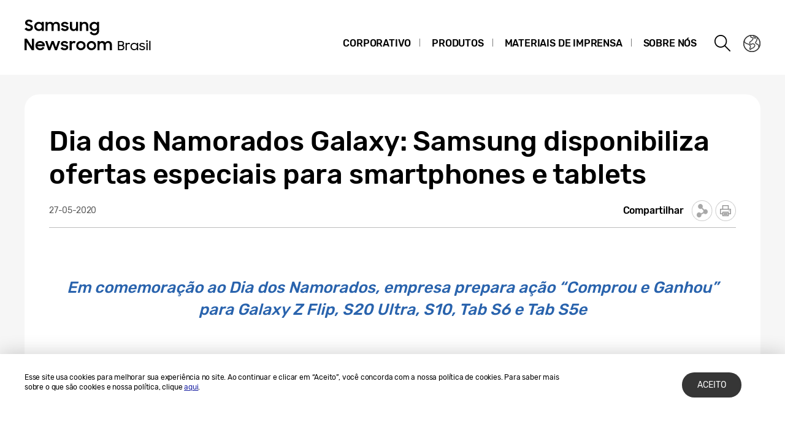

--- FILE ---
content_type: text/html; charset=UTF-8
request_url: https://news.samsung.com/br/dia-dos-namorados-galaxy-samsung-disponibiliza-ofertas-especiais-para-smartphones-e-tablets
body_size: 18143
content:
<!DOCTYPE html>
<html lang="pt-BR">
<head>
    <meta name="viewport" content="width=device-width, initial-scale=1.0, maximum-scale=1.0, user-scalable=no" />
    <meta http-equiv="Content-Type" content="text/html; charset=utf-8" />
    <meta http-equiv="X-UA-Compatible" content="IE=edge">
    <meta name="format-detection" content="telephone=no" />

    <link rel="profile" href="http://gmpg.org/xfn/11">
    <link rel="stylesheet" type="text/css" href="https://news.samsung.com/br/wp-content/themes/btr_newsroom/css/jquery-ui.css" />
    <link rel="stylesheet" href="https://news.samsung.com/br/wp-content/themes/btr_newsroom/style.css?ver=1.2.1">
    <link rel="shortcut icon" type="image/x-icon" href="https://news.samsung.com/br/favicon.ico" />
                <link rel="stylesheet" type="text/css" href="https://img.global.news.samsung.com/betree_content/betree_content.css" />
        <title>Dia dos Namorados Galaxy: Samsung disponibiliza ofertas especiais para smartphones e tablets &#8211; Samsung Newsroom Brasil</title>
<link rel='dns-prefetch' href='//s.w.org' />
		<script type="text/javascript">
			window._wpemojiSettings = {"baseUrl":"https:\/\/s.w.org\/images\/core\/emoji\/11\/72x72\/","ext":".png","svgUrl":"https:\/\/s.w.org\/images\/core\/emoji\/11\/svg\/","svgExt":".svg","source":{"concatemoji":"https:\/\/news.samsung.com\/br\/wp-includes\/js\/wp-emoji-release.min.js?ver=4.9.28"}};
			!function(e,a,t){var n,r,o,i=a.createElement("canvas"),p=i.getContext&&i.getContext("2d");function s(e,t){var a=String.fromCharCode;p.clearRect(0,0,i.width,i.height),p.fillText(a.apply(this,e),0,0);e=i.toDataURL();return p.clearRect(0,0,i.width,i.height),p.fillText(a.apply(this,t),0,0),e===i.toDataURL()}function c(e){var t=a.createElement("script");t.src=e,t.defer=t.type="text/javascript",a.getElementsByTagName("head")[0].appendChild(t)}for(o=Array("flag","emoji"),t.supports={everything:!0,everythingExceptFlag:!0},r=0;r<o.length;r++)t.supports[o[r]]=function(e){if(!p||!p.fillText)return!1;switch(p.textBaseline="top",p.font="600 32px Arial",e){case"flag":return s([55356,56826,55356,56819],[55356,56826,8203,55356,56819])?!1:!s([55356,57332,56128,56423,56128,56418,56128,56421,56128,56430,56128,56423,56128,56447],[55356,57332,8203,56128,56423,8203,56128,56418,8203,56128,56421,8203,56128,56430,8203,56128,56423,8203,56128,56447]);case"emoji":return!s([55358,56760,9792,65039],[55358,56760,8203,9792,65039])}return!1}(o[r]),t.supports.everything=t.supports.everything&&t.supports[o[r]],"flag"!==o[r]&&(t.supports.everythingExceptFlag=t.supports.everythingExceptFlag&&t.supports[o[r]]);t.supports.everythingExceptFlag=t.supports.everythingExceptFlag&&!t.supports.flag,t.DOMReady=!1,t.readyCallback=function(){t.DOMReady=!0},t.supports.everything||(n=function(){t.readyCallback()},a.addEventListener?(a.addEventListener("DOMContentLoaded",n,!1),e.addEventListener("load",n,!1)):(e.attachEvent("onload",n),a.attachEvent("onreadystatechange",function(){"complete"===a.readyState&&t.readyCallback()})),(n=t.source||{}).concatemoji?c(n.concatemoji):n.wpemoji&&n.twemoji&&(c(n.twemoji),c(n.wpemoji)))}(window,document,window._wpemojiSettings);
		</script>
		<style type="text/css">
img.wp-smiley,
img.emoji {
	display: inline !important;
	border: none !important;
	box-shadow: none !important;
	height: 1em !important;
	width: 1em !important;
	margin: 0 .07em !important;
	vertical-align: -0.1em !important;
	background: none !important;
	padding: 0 !important;
}
</style>
<link rel='stylesheet' id='mb.miniAudioPlayer.css-css'  href='https://news.samsung.com/br/wp-content/plugins/wp-miniaudioplayer/css/miniplayer.css?ver=1.8.10' type='text/css' media='screen' />
<link rel='stylesheet' id='btr-image-controller-css-css'  href='https://news.samsung.com/br/wp-content/plugins/btr_image_controller/css/style_zoom.css?ver=1.0.0' type='text/css' media='all' />
<script type='text/javascript' src='https://news.samsung.com/br/wp-includes/js/jquery/jquery.js?ver=1.12.4'></script>
<script type='text/javascript' src='https://news.samsung.com/br/wp-includes/js/jquery/jquery-migrate.min.js?ver=1.4.1'></script>
<script type='text/javascript' src='https://news.samsung.com/br/wp-content/plugins/wp-miniaudioplayer/js/jquery.mb.miniAudioPlayer.min.js?ver=1.8.10'></script>
<script type='text/javascript' src='https://news.samsung.com/br/wp-content/plugins/wp-miniaudioplayer/js/map_overwrite_default_me.js?ver=1.8.10'></script>
<link rel='https://api.w.org/' href='https://news.samsung.com/br/wp-json/' />
<link rel="canonical" href="https://news.samsung.com/br/dia-dos-namorados-galaxy-samsung-disponibiliza-ofertas-especiais-para-smartphones-e-tablets" />
<link rel='shortlink' href='https://bit.ly/3eurqsB' />
<link rel="alternate" type="application/json+oembed" href="https://news.samsung.com/br/wp-json/oembed/1.0/embed?url=https%3A%2F%2Fnews.samsung.com%2Fbr%2Fdia-dos-namorados-galaxy-samsung-disponibiliza-ofertas-especiais-para-smartphones-e-tablets" />
<link rel="alternate" type="text/xml+oembed" href="https://news.samsung.com/br/wp-json/oembed/1.0/embed?url=https%3A%2F%2Fnews.samsung.com%2Fbr%2Fdia-dos-namorados-galaxy-samsung-disponibiliza-ofertas-especiais-para-smartphones-e-tablets&#038;format=xml" />

<!-- start miniAudioPlayer custom CSS -->

<style id="map_custom_css">
       

/* DO NOT REMOVE OR MODIFY */
/*{'skinName': 'mySkin', 'borderRadius': 5, 'main': 'rgb(255, 217, 102)', 'secondary': 'rgb(68, 68, 68)', 'playerPadding': 0}*/
/* END - DO NOT REMOVE OR MODIFY */
/*++++++++++++++++++++++++++++++++++++++++++++++++++
Copyright (c) 2001-2014. Matteo Bicocchi (Pupunzi);
http://pupunzi.com/mb.components/mb.miniAudioPlayer/demo/skinMaker.html

Skin name: mySkin
borderRadius: 5
background: rgb(255, 217, 102)
icons: rgb(68, 68, 68)
border: rgb(55, 55, 55)
borderLeft: rgb(255, 230, 153)
borderRight: rgb(255, 204, 51)
mute: rgba(68, 68, 68, 0.4)
download: rgba(255, 217, 102, 0.4)
downloadHover: rgb(255, 217, 102)
++++++++++++++++++++++++++++++++++++++++++++++++++*/

/* Older browser (IE8) - not supporting rgba() */
.mbMiniPlayer.mySkin .playerTable span{background-color:#ffd966}
.mbMiniPlayer.mySkin .playerTable span.map_play{border-left:1px solid #ffd966;}
.mbMiniPlayer.mySkin .playerTable span.map_volume{border-right:1px solid #ffd966;}
.mbMiniPlayer.mySkin .playerTable span.map_volume.mute{color: #444444;}
.mbMiniPlayer.mySkin .map_download{color: #444444;}
.mbMiniPlayer.mySkin .map_download:hover{color: #444444;}
.mbMiniPlayer.mySkin .playerTable span{color: #444444;}
.mbMiniPlayer.mySkin .playerTable {border: 1px solid #444444 !important;}

/*++++++++++++++++++++++++++++++++++++++++++++++++*/

.mbMiniPlayer.mySkin .playerTable{background-color:transparent; border-radius:5px !important;}
.mbMiniPlayer.mySkin .playerTable span{background-color:rgb(255, 217, 102); padding:3px !important; font-size: 20px;}
.mbMiniPlayer.mySkin .playerTable span.map_time{ font-size: 12px !important; width: 50px !important}
.mbMiniPlayer.mySkin .playerTable span.map_title{ padding:4px !important}
.mbMiniPlayer.mySkin .playerTable span.map_play{border-left:1px solid rgb(255, 204, 51); border-radius:0 4px 4px 0 !important;}
.mbMiniPlayer.mySkin .playerTable span.map_volume{padding-left:6px !important}
.mbMiniPlayer.mySkin .playerTable span.map_volume{border-right:1px solid rgb(255, 230, 153); border-radius:4px 0 0 4px !important;}
.mbMiniPlayer.mySkin .playerTable span.map_volume.mute{color: rgba(68, 68, 68, 0.4);}
.mbMiniPlayer.mySkin .map_download{color: rgba(255, 217, 102, 0.4);}
.mbMiniPlayer.mySkin .map_download:hover{color: rgb(255, 217, 102);}
.mbMiniPlayer.mySkin .playerTable span{color: rgb(68, 68, 68);text-shadow: none!important;}
.mbMiniPlayer.mySkin .playerTable span{color: rgb(68, 68, 68);}
.mbMiniPlayer.mySkin .playerTable {border: 1px solid rgb(55, 55, 55) !important;}
.mbMiniPlayer.mySkin .playerTable span.map_title{color: #000; text-shadow:none!important}
.mbMiniPlayer.mySkin .playerTable .jp-load-bar{background-color:rgba(255, 217, 102, 0.3);}
.mbMiniPlayer.mySkin .playerTable .jp-play-bar{background-color:#ffd966;}
.mbMiniPlayer.mySkin .playerTable span.map_volumeLevel a{background-color:rgb(94, 94, 94); height:80%!important }
.mbMiniPlayer.mySkin .playerTable span.map_volumeLevel a.sel{background-color:#444444;}
.mbMiniPlayer.mySkin  span.map_download{font-size:50px !important;}
/* Wordpress playlist select */
.map_pl_container .pl_item.sel{background-color:#ffd966 !important; color: #444444}
/*++++++++++++++++++++++++++++++++++++++++++++++++*/

</style>
	
<!-- end miniAudioPlayer custom CSS -->
	
    <meta property="og:title" content="Dia dos Namorados Galaxy: Samsung disponibiliza ofertas especiais para smartphones e tablets" />
<meta property="og:image" content="https://img.global.news.samsung.com/br/wp-content/uploads/2020/05/Galaxy-Z-Flip-1.jpg" />
<meta property="og:url" content="https://news.samsung.com/br/dia-dos-namorados-galaxy-samsung-disponibiliza-ofertas-especiais-para-smartphones-e-tablets" />
<meta property="og:description" content="Em comemoração ao Dia dos Namorados, empresa prepara ação “Comprou e Ganhou” para Galaxy Z Flip, S20 Ultra, S10, Tab S6 e Tab S5e" />

<meta name="twitter:card" content="summary_large_image" />
<meta name="twitter:site" content="@SamsungNewsroom" />
<meta name="twitter:title" content="Dia dos Namorados Galaxy: Samsung disponibiliza ofertas especiais para smartphones e tablets" />
<meta name="twitter:description" content="Em comemoração ao Dia dos Namorados, empresa prepara ação “Comprou e Ganhou” para Galaxy Z Flip, S20 Ultra, S10, Tab S6 e Tab S5e" />
<meta name="twitter:image" content="https://img.global.news.samsung.com/br/wp-content/uploads/2020/05/Galaxy-Z-Flip-1.jpg" />
<!-- Google tag (gtag.js) -->
<script async src="https://www.googletagmanager.com/gtag/js?id=G-BBHC8NP1KS"></script>
<script>
    window.dataLayer = window.dataLayer || [];
    function gtag(){dataLayer.push(arguments);}
    gtag('js', new Date());

    gtag('config', 'G-BBHC8NP1KS',{
        'cookie_expires': 31536000 ,  // 1 year
        'anonymize_ip': true
    });
</script>
<meta name="description" content="Em comemoração ao Dia dos Namorados, empresa prepara ação “Comprou e Ganhou” para Galaxy Z Flip, S20 Ultra, S10, Tab S6 e Tab S5e" /></head>
<body>

<div id="wrapper">
    <div id="header">
        <div class="notice_banner" style="display:none;">
            <div class="inner">
                <p class="notice">Os vídeos da Samsung Newsroom não serão mais exibidos no Internet Explorer.
                    Por favor, tente um <a href="https://www.youtube.com/supported_browsers" target="_blank">navegador</a> diferente.</p>
                <button type="button" class="btn_notice_close">close</button>
            </div>
        </div>
        <div class="header_box">
            <div class="header_inner">
                <div class="header_wrap clearfix">
                                        <p class="logo"><a href="https://news.samsung.com/br/">
                        <svg id="레이어_1" data-name="레이어 1" xmlns="http://www.w3.org/2000/svg" viewBox="0 0 260 64"><defs><style>.cls-1{fill:none;}</style></defs><rect class="cls-1" width="317" height="64"/><path d="M7.26,22.64A8.64,8.64,0,0,1,3,21.69a11.35,11.35,0,0,1-3-2.38l3.16-2.38a5,5,0,0,0,1.76,1.78,4.38,4.38,0,0,0,2.32.62,2.8,2.8,0,0,0,2.1-.74,2.34,2.34,0,0,0,.72-1.68,1.48,1.48,0,0,0-.33-1,3,3,0,0,0-.86-.68,6.81,6.81,0,0,0-1.24-.5l-1.44-.45c-.63-.2-1.26-.41-1.88-.64a6.21,6.21,0,0,1-1.7-.93,4.67,4.67,0,0,1-1.22-1.43A4.34,4.34,0,0,1,.92,9.17a4.48,4.48,0,0,1,.46-2A5,5,0,0,1,2.66,5.49a6.23,6.23,0,0,1,2-1.1A7.55,7.55,0,0,1,7.08,4a9.07,9.07,0,0,1,2,.2,8,8,0,0,1,1.65.56,7.41,7.41,0,0,1,1.38.85A11,11,0,0,1,13.32,6.7L10.47,8.92A3.79,3.79,0,0,0,7.11,7.08a2.85,2.85,0,0,0-1.94.59,1.91,1.91,0,0,0-.66,1.46,1.41,1.41,0,0,0,.3.92,2.79,2.79,0,0,0,.83.65,7.22,7.22,0,0,0,1.21.51l1.46.47c.62.2,1.26.43,1.89.68a7.41,7.41,0,0,1,1.74,1,5.05,5.05,0,0,1,1.26,1.49A4.49,4.49,0,0,1,13.68,17a5.24,5.24,0,0,1-.43,2.08A5.52,5.52,0,0,1,12,20.9a6.26,6.26,0,0,1-2,1.26A7.3,7.3,0,0,1,7.26,22.64Z"/><path d="M23.13,22.64a7.49,7.49,0,0,1-5-2,7.45,7.45,0,0,1-1.68-2.34,7.59,7.59,0,0,1-.64-3.16A7.62,7.62,0,0,1,16.42,12a7.08,7.08,0,0,1,4-3.81,7.9,7.9,0,0,1,2.74-.5,7,7,0,0,1,2.73.53A5.78,5.78,0,0,1,28,9.68v-2h3.44v14.9H28V20.5a5.52,5.52,0,0,1-2.09,1.57A6.64,6.64,0,0,1,23.13,22.64Zm.56-3.15a4.75,4.75,0,0,0,1.79-.34,4.09,4.09,0,0,0,1.4-.93,4.58,4.58,0,0,0,.93-1.39,4.2,4.2,0,0,0,.34-1.7,4.09,4.09,0,0,0-.34-1.67,4.42,4.42,0,0,0-.93-1.38,4.21,4.21,0,0,0-1.4-.92,4.83,4.83,0,0,0-3.56,0,4.47,4.47,0,0,0-1.44.91,4.07,4.07,0,0,0-.95,1.36,4.2,4.2,0,0,0-.35,1.7,4.25,4.25,0,0,0,.35,1.71,4.09,4.09,0,0,0,.95,1.39,4.49,4.49,0,0,0,1.44.92A4.73,4.73,0,0,0,23.69,19.49Z"/><path d="M34.14,7.72h3.41V9.64a5.17,5.17,0,0,1,1.8-1.43,5.56,5.56,0,0,1,2.46-.52,6.08,6.08,0,0,1,3,.66,4.76,4.76,0,0,1,1.88,1.87,5.69,5.69,0,0,1,2-1.84,5.89,5.89,0,0,1,2.87-.69,5.91,5.91,0,0,1,4.53,1.64,6.32,6.32,0,0,1,1.53,4.49v8.8H54.09V14.13a3.75,3.75,0,0,0-.82-2.53,3,3,0,0,0-2.42-.93,3.17,3.17,0,0,0-2.34.95,3.88,3.88,0,0,0-.95,2.86v8.14H44.07V14a3.57,3.57,0,0,0-.79-2.46,2.93,2.93,0,0,0-2.34-.9,3.23,3.23,0,0,0-2.41,1,4,4,0,0,0-1,2.91v8.07H34.14Z"/><path d="M65.8,22.64a8.32,8.32,0,0,1-4.1-.91,6.35,6.35,0,0,1-2.52-2.66l3.19-1.44a3.71,3.71,0,0,0,1.45,1.51,4.21,4.21,0,0,0,2.14.52,3,3,0,0,0,1.91-.51,1.52,1.52,0,0,0,.64-1.21.77.77,0,0,0-.3-.63,2.71,2.71,0,0,0-.76-.43,6.8,6.8,0,0,0-1.11-.3L65,16.31c-.65-.13-1.28-.28-1.9-.46a6.19,6.19,0,0,1-1.67-.74,4,4,0,0,1-1.2-1.21A3.56,3.56,0,0,1,59.79,12a3.42,3.42,0,0,1,.42-1.64A4.49,4.49,0,0,1,61.4,9a6,6,0,0,1,1.84-1,8,8,0,0,1,2.41-.35,7.6,7.6,0,0,1,3.73.83,6.25,6.25,0,0,1,2.36,2.26l-2.93,1.38A3.22,3.22,0,0,0,67.54,11a4,4,0,0,0-1.89-.44,2.9,2.9,0,0,0-1.81.47,1.32,1.32,0,0,0-.58,1.06c0,.47.29.81.86,1a19.81,19.81,0,0,0,2.55.65,16,16,0,0,1,1.85.45,6.63,6.63,0,0,1,1.69.75,4,4,0,0,1,1.24,1.21A3.47,3.47,0,0,1,71.92,18a3.84,3.84,0,0,1-.36,1.57,4.33,4.33,0,0,1-1.11,1.51,5.83,5.83,0,0,1-1.89,1.13A7.81,7.81,0,0,1,65.8,22.64Z"/><path d="M87.33,22.62H83.92V20.75a5,5,0,0,1-1.78,1.39,5.78,5.78,0,0,1-2.5.5A5.45,5.45,0,0,1,75.45,21a6.46,6.46,0,0,1-1.54-4.6V7.72H77.4V16a4.25,4.25,0,0,0,.77,2.68,2.87,2.87,0,0,0,2.41,1,3.1,3.1,0,0,0,2.37-1,4.16,4.16,0,0,0,.94-2.93v-8h3.44Z"/><path d="M90.09,7.72H93.5v2a5.54,5.54,0,0,1,1.87-1.5A5.83,5.83,0,0,1,98,7.69a5.69,5.69,0,0,1,4.34,1.65,6.38,6.38,0,0,1,1.57,4.6v8.68h-3.49V14.33a4,4,0,0,0-.84-2.68,3.16,3.16,0,0,0-2.53-1,3.35,3.35,0,0,0-2.48,1,4,4,0,0,0-1,2.94v8H90.09Z"/><path d="M118.21,20.35A5.49,5.49,0,0,1,116.12,22a6.29,6.29,0,0,1-2.78.61,7.29,7.29,0,0,1-2.66-.5,7.19,7.19,0,0,1-2.35-1.46,7.32,7.32,0,0,1-1.69-2.34,7.59,7.59,0,0,1-.63-3.16,7.62,7.62,0,0,1,.62-3.18,7.06,7.06,0,0,1,4-3.81,7.81,7.81,0,0,1,2.74-.5,6.32,6.32,0,0,1,2.72.58,5.75,5.75,0,0,1,2.06,1.55V7.72h3.44V22.05a8.44,8.44,0,0,1-.49,2.92,6.71,6.71,0,0,1-1.47,2.38,6.94,6.94,0,0,1-2.4,1.61,8.8,8.8,0,0,1-3.33.59,10.27,10.27,0,0,1-2.64-.32,8,8,0,0,1-2.12-.89A7.55,7.55,0,0,1,107.51,27a8.37,8.37,0,0,1-1.22-1.72l3-1.86a6.64,6.64,0,0,0,1.84,2.24,4.7,4.7,0,0,0,2.8.74,4.2,4.2,0,0,0,1.76-.36,4,4,0,0,0,1.34-.94,4.25,4.25,0,0,0,.84-1.37,4.79,4.79,0,0,0,.29-1.63Zm-4.31-.86a4.75,4.75,0,0,0,1.79-.34,4.09,4.09,0,0,0,1.4-.93,4.58,4.58,0,0,0,.93-1.39,4.2,4.2,0,0,0,.34-1.7,4.09,4.09,0,0,0-.34-1.67,4.42,4.42,0,0,0-.93-1.38,4.21,4.21,0,0,0-1.4-.92,4.75,4.75,0,0,0-1.79-.34,4.8,4.8,0,0,0-1.77.34,4.47,4.47,0,0,0-1.44.91,4.31,4.31,0,0,0,0,6.16,4.49,4.49,0,0,0,1.44.92A4.8,4.8,0,0,0,113.9,19.49Z"/><path d="M0,35.32H3.93L12,48V35.32h3.47V53.94h-3.7L3.47,40.86V53.94H0Z"/><path d="M25.56,54a8.53,8.53,0,0,1-3.21-.58,7.41,7.41,0,0,1-2.49-1.58,7.21,7.21,0,0,1-1.61-2.38,7.48,7.48,0,0,1-.57-2.91,7.31,7.31,0,0,1,.6-3,7.38,7.38,0,0,1,1.64-2.39,8.1,8.1,0,0,1,2.46-1.6A7.93,7.93,0,0,1,25.43,39a8.59,8.59,0,0,1,3.08.54,7,7,0,0,1,4.6,6.66v1.22H21A4.39,4.39,0,0,0,22.52,50a4.67,4.67,0,0,0,3,1,4.36,4.36,0,0,0,4.13-2.62l2.83,1.63a7.68,7.68,0,0,1-2.71,2.92A7.77,7.77,0,0,1,25.56,54ZM25.43,42a5.08,5.08,0,0,0-2.69.69,3.7,3.7,0,0,0-1.59,1.81h8.47a3.17,3.17,0,0,0-1.48-1.86A5.3,5.3,0,0,0,25.43,42Z"/><path d="M33.59,39h3.52l3.3,10.28L44.16,39h3.41l3.68,10.31L54.66,39h3.5L52.93,53.94H49.61L45.84,43.61,42,53.94H38.57Z"/><path d="M65.25,54a8.33,8.33,0,0,1-4.11-.92,6.29,6.29,0,0,1-2.52-2.66L61.81,49a3.77,3.77,0,0,0,1.45,1.51A4.24,4.24,0,0,0,65.4,51a3.05,3.05,0,0,0,1.92-.51A1.52,1.52,0,0,0,68,49.26a.8.8,0,0,0-.3-.64,2.7,2.7,0,0,0-.76-.42,6.8,6.8,0,0,0-1.11-.3l-1.33-.27c-.65-.13-1.28-.29-1.9-.46a6.2,6.2,0,0,1-1.67-.75,3.85,3.85,0,0,1-1.2-1.21,3.47,3.47,0,0,1-.46-1.86,3.42,3.42,0,0,1,.42-1.64,4.38,4.38,0,0,1,1.19-1.4,5.69,5.69,0,0,1,1.85-1,8.55,8.55,0,0,1,6.15.48,6.25,6.25,0,0,1,2.36,2.26l-2.94,1.38A3.22,3.22,0,0,0,67,42.29a4,4,0,0,0-1.89-.44,3,3,0,0,0-1.81.46,1.36,1.36,0,0,0-.59,1.07c0,.48.29.81.87,1a19.81,19.81,0,0,0,2.55.65,16,16,0,0,1,1.85.45,7.41,7.41,0,0,1,1.69.75,3.91,3.91,0,0,1,1.24,1.22,3.36,3.36,0,0,1,.47,1.86A4,4,0,0,1,71,50.89a4.6,4.6,0,0,1-1.11,1.51A6,6,0,0,1,68,53.53,7.83,7.83,0,0,1,65.25,54Z"/><path d="M73.49,39h3.42v2.22A3.85,3.85,0,0,1,80.73,39a5.48,5.48,0,0,1,1.47.18,5.1,5.1,0,0,1,1.16.46l-1.3,3.26a3.74,3.74,0,0,0-.85-.42A3.8,3.8,0,0,0,80,42.34a2.93,2.93,0,0,0-2.28.85A4.08,4.08,0,0,0,76.93,46v8H73.49Z"/><path d="M91.86,54a7.9,7.9,0,0,1-3-.58,7.58,7.58,0,0,1-2.46-1.6,7.45,7.45,0,0,1-1.64-2.38,7.43,7.43,0,0,1,0-5.85,7.49,7.49,0,0,1,1.64-2.39,7.75,7.75,0,0,1,2.46-1.6,8.09,8.09,0,0,1,3-.58,7.81,7.81,0,0,1,5.47,2.18A7.55,7.55,0,0,1,99,43.56a7.43,7.43,0,0,1,0,5.85,7.5,7.5,0,0,1-1.66,2.38A7.81,7.81,0,0,1,91.86,54Zm0-3.24a4.37,4.37,0,0,0,3.08-1.25,4.1,4.1,0,0,0,.92-1.35,4.14,4.14,0,0,0,.33-1.64,4.2,4.2,0,0,0-.33-1.66,4.1,4.1,0,0,0-.92-1.35,4.45,4.45,0,0,0-4.8-.91,4.15,4.15,0,0,0-1.38.91,4.21,4.21,0,0,0-1.24,3,4.14,4.14,0,0,0,.33,1.64,4.23,4.23,0,0,0,.91,1.35,4,4,0,0,0,1.38.91A4.29,4.29,0,0,0,91.86,50.73Z"/><path d="M109.1,54a7.81,7.81,0,0,1-3-.58,7.37,7.37,0,0,1-2.46-1.6A7.47,7.47,0,0,1,102,49.41a7.43,7.43,0,0,1,0-5.85,7.54,7.54,0,0,1,4.11-4,8,8,0,0,1,3-.58,7.91,7.91,0,0,1,3,.58,7.75,7.75,0,0,1,2.46,1.6,7.39,7.39,0,0,1,1.66,2.39,7.43,7.43,0,0,1,0,5.85,7.35,7.35,0,0,1-1.66,2.38,7.58,7.58,0,0,1-2.46,1.6A7.72,7.72,0,0,1,109.1,54Zm0-3.24a4.25,4.25,0,0,0,1.71-.34,4.2,4.2,0,0,0,1.38-.91,4.25,4.25,0,0,0,.92-1.35,4.14,4.14,0,0,0,.33-1.64,4.2,4.2,0,0,0-.33-1.66,4.25,4.25,0,0,0-.92-1.35,4.36,4.36,0,0,0-1.38-.91,4.42,4.42,0,0,0-1.71-.34,4.47,4.47,0,0,0-1.72.34,4.15,4.15,0,0,0-1.38.91,4.2,4.2,0,0,0-.9,1.35,4,4,0,0,0-.34,1.66,4,4,0,0,0,.34,1.64,4.2,4.2,0,0,0,.9,1.35,4,4,0,0,0,1.38.91A4.29,4.29,0,0,0,109.1,50.73Z"/><path d="M119,39h3.42V41a5.17,5.17,0,0,1,1.8-1.43,5.56,5.56,0,0,1,2.46-.53,6.15,6.15,0,0,1,3,.67,4.7,4.7,0,0,1,1.88,1.87,5.6,5.6,0,0,1,2-1.84,6.74,6.74,0,0,1,7.41,1,6.28,6.28,0,0,1,1.54,4.49v8.81H139v-8.5a3.75,3.75,0,0,0-.82-2.53,3.06,3.06,0,0,0-2.42-.93,3.19,3.19,0,0,0-2.35,1,3.88,3.88,0,0,0-1,2.86v8.15h-3.49v-8.6a3.57,3.57,0,0,0-.79-2.46,3,3,0,0,0-2.35-.9,3.23,3.23,0,0,0-2.41,1,4,4,0,0,0-1,2.92v8.07H119Z"/><path d="M152.27,39h5.22a6.7,6.7,0,0,1,2,.27,4.39,4.39,0,0,1,1.5.8,3.56,3.56,0,0,1,1,1.27,4.14,4.14,0,0,1,.33,1.69,3.7,3.7,0,0,1-.45,1.83,3.15,3.15,0,0,1-1.37,1.28,3.53,3.53,0,0,1,1.69,1.35,3.94,3.94,0,0,1,.58,2.18,4.51,4.51,0,0,1-.34,1.8,3.84,3.84,0,0,1-1,1.35,4.33,4.33,0,0,1-1.54.84,6.68,6.68,0,0,1-2,.29h-5.55Zm2,1.8V45.3h3.35a2.78,2.78,0,0,0,2-.64,2.22,2.22,0,0,0,.67-1.65,2,2,0,0,0-.73-1.64,3.26,3.26,0,0,0-2.08-.59Zm0,6.37v5h3.58a3.1,3.1,0,0,0,2.13-.68,2.29,2.29,0,0,0,.78-1.8,2.37,2.37,0,0,0-.73-1.8,3.23,3.23,0,0,0-2.26-.67Z"/><path d="M164.84,42h1.93v1.72a3.11,3.11,0,0,1,3-1.72,4.67,4.67,0,0,1,1.33.17,6.13,6.13,0,0,1,1,.42l-.82,1.82a5.41,5.41,0,0,0-.71-.38,3.14,3.14,0,0,0-1.11-.15,2.55,2.55,0,0,0-2,.8,3.62,3.62,0,0,0-.75,2.54v2.24c0,.4,0,.81,0,1.22v3.3h-2Z"/><path d="M178.79,54a6.33,6.33,0,0,1-2.37-.46,6,6,0,0,1-1.94-1.25,5.7,5.7,0,0,1-1.31-1.91,6.25,6.25,0,0,1,0-4.78,5.73,5.73,0,0,1,1.3-1.91,5.91,5.91,0,0,1,1.94-1.26,6.35,6.35,0,0,1,2.39-.45,5.55,5.55,0,0,1,2.48.6,4.86,4.86,0,0,1,1.92,1.7V42h1.93v12h-1.93V51.7a4.73,4.73,0,0,1-1.93,1.66A5.7,5.7,0,0,1,178.79,54Zm.18-1.81a4.43,4.43,0,0,0,1.72-.33,4.54,4.54,0,0,0,1.39-.89,4.38,4.38,0,0,0,.92-1.34,4.19,4.19,0,0,0,.33-1.65,4.12,4.12,0,0,0-.33-1.65,4.5,4.5,0,0,0-.92-1.34,4.38,4.38,0,0,0-1.39-.9,4.43,4.43,0,0,0-1.72-.33,4.35,4.35,0,0,0-1.69.33,4.4,4.4,0,0,0-1.37.9,4.16,4.16,0,0,0-.92,1.34,4,4,0,0,0-.34,1.65,4.18,4.18,0,0,0,1.26,3,4.56,4.56,0,0,0,1.37.89A4.35,4.35,0,0,0,179,52.14Z"/><path d="M191.83,54a6.44,6.44,0,0,1-3-.65,5.71,5.71,0,0,1-2.09-1.78l1.66-1a4.45,4.45,0,0,0,1.46,1.26,4.19,4.19,0,0,0,2,.47,3,3,0,0,0,2-.57,1.72,1.72,0,0,0,.67-1.33,1,1,0,0,0-.27-.73,2.29,2.29,0,0,0-.72-.46,6,6,0,0,0-1-.31l-1.18-.27c-.49-.11-1-.24-1.46-.39a4.5,4.5,0,0,1-1.29-.59,2.92,2.92,0,0,1-.92-.93,2.51,2.51,0,0,1-.36-1.4,2.69,2.69,0,0,1,.31-1.25,3.17,3.17,0,0,1,.88-1.07,4.46,4.46,0,0,1,1.39-.73,5.75,5.75,0,0,1,1.82-.27,6.37,6.37,0,0,1,2.65.54A4.77,4.77,0,0,1,196.32,44l-1.54,1a3.91,3.91,0,0,0-1.3-1,3.8,3.8,0,0,0-1.73-.38,2.89,2.89,0,0,0-1.83.5,1.51,1.51,0,0,0-.63,1.21,1,1,0,0,0,.25.68,1.86,1.86,0,0,0,.66.47,4.67,4.67,0,0,0,1,.33l1.21.28,1.45.39a5.67,5.67,0,0,1,1.32.58,2.91,2.91,0,0,1,1,.93,2.56,2.56,0,0,1,.37,1.43,3,3,0,0,1-.27,1.2,3.4,3.4,0,0,1-.82,1.15,4.37,4.37,0,0,1-1.45.87A5.75,5.75,0,0,1,191.83,54Z"/><path d="M198.24,39a1.38,1.38,0,0,1,.38-1,1.37,1.37,0,0,1,1-.37,1.4,1.4,0,0,1,1.05.37,1.39,1.39,0,0,1-1.05,2.39,1.38,1.38,0,0,1-1-.38A1.41,1.41,0,0,1,198.24,39Zm.41,2.93h2v12h-2Z"/><path d="M203.36,38.77h2V53.93h-2Z"/></svg>                    </a></p>
                    <a class="skip_nav transparent" href="#content_wrap">skip to content</a>

                    <div class="gnb_wrap clearfix">
                        <!-- gnb -->
                        <div id="gnb" class="clearfix view_web">
                            <nav class="nav">
                                <ul id="menu-top_menu" class="main-menu"><li id="menu-item-13" class="menu-item menu-item-type-taxonomy menu-item-object-category menu-item-has-children menu-item-13"><a href="https://news.samsung.com/br/category/corporate">Corporativo</a>
<ul class="sub-menu">
	<li id="menu-item-1194" class="menu-item menu-item-type-taxonomy menu-item-object-category menu-item-1194"><a href="https://news.samsung.com/br/category/corporate/brandandsports">Marca</a></li>
	<li id="menu-item-27139" class="menu-item menu-item-type-taxonomy menu-item-object-category menu-item-27139"><a href="https://news.samsung.com/br/category/corporate/people-culture">Pessoas e Cultura</a></li>
	<li id="menu-item-14" class="menu-item menu-item-type-taxonomy menu-item-object-category menu-item-14"><a href="https://news.samsung.com/br/category/corporate/citizenship">Cidadania</a></li>
	<li id="menu-item-18" class="menu-item menu-item-type-taxonomy menu-item-object-category menu-item-18"><a href="https://news.samsung.com/br/category/corporate/technology">Tecnologia &#038; Inovação</a></li>
</ul>
</li>
<li id="menu-item-25" class="menu-item menu-item-type-taxonomy menu-item-object-category current-post-ancestor menu-item-has-children menu-item-25"><a href="https://news.samsung.com/br/category/products">Produtos</a>
<ul class="sub-menu">
	<li id="menu-item-29" class="menu-item menu-item-type-taxonomy menu-item-object-category current-post-ancestor menu-item-29"><a href="https://news.samsung.com/br/category/products/mobile">Dispositivos Móveis</a></li>
	<li id="menu-item-33" class="menu-item menu-item-type-taxonomy menu-item-object-category menu-item-33"><a href="https://news.samsung.com/br/category/products/tv-audio">TV &#038; Audio</a></li>
	<li id="menu-item-28" class="menu-item menu-item-type-taxonomy menu-item-object-category menu-item-28"><a href="https://news.samsung.com/br/category/products/home-appliances">Eletrodomésticos</a></li>
	<li id="menu-item-27" class="menu-item menu-item-type-taxonomy menu-item-object-category menu-item-27"><a href="https://news.samsung.com/br/category/products/notepc">NotePC</a></li>
	<li id="menu-item-1193" class="menu-item menu-item-type-taxonomy menu-item-object-category menu-item-1193"><a href="https://news.samsung.com/br/category/products/hme">Área Médica</a></li>
	<li id="menu-item-3166" class="menu-item menu-item-type-taxonomy menu-item-object-category menu-item-3166"><a href="https://news.samsung.com/br/category/products/monitores">Monitores</a></li>
	<li id="menu-item-26" class="menu-item menu-item-type-taxonomy menu-item-object-category menu-item-26"><a href="https://news.samsung.com/br/category/products/b2b">Soluções corporativas</a></li>
</ul>
</li>
<li id="menu-item-19" class="menu-item menu-item-type-taxonomy menu-item-object-category menu-item-has-children menu-item-19"><a href="https://news.samsung.com/br/category/press-resources">Materiais de Imprensa</a>
<ul class="sub-menu">
	<li id="menu-item-21" class="menu-item menu-item-type-taxonomy menu-item-object-category menu-item-has-children menu-item-21"><a href="https://news.samsung.com/br/category/press-resources/issues-facts">Posicionamentos</a>
	<ul class="sub-menu">
		<li id="menu-item-23" class="menu-item menu-item-type-taxonomy menu-item-object-category menu-item-23"><a href="https://news.samsung.com/br/category/press-resources/issues-facts/statements">Comunicados</a></li>
	</ul>
</li>
	<li id="menu-item-968" class="menu-item menu-item-type-custom menu-item-object-custom menu-item-has-children menu-item-968"><a href="#">Foto</a>
	<ul class="sub-menu">
		<li id="menu-item-969" class="menu-item menu-item-type-custom menu-item-object-custom menu-item-969"><a target="_blank" href="https://news.samsung.com/medialibrary/global">Media Library (Global)</a></li>
		<li id="menu-item-970" class="menu-item menu-item-type-custom menu-item-object-custom menu-item-970"><a target="_blank" href="https://www.flickr.com/photos/146100830@N03/albums">Galeria de Fotos (Brasil)</a></li>
	</ul>
</li>
	<li id="menu-item-11326" class="menu-item menu-item-type-taxonomy menu-item-object-category menu-item-11326"><a href="https://news.samsung.com/br/category/press-resources/radio-release">Radio Release</a></li>
</ul>
</li>
<li id="menu-item-805" class="menu-item menu-item-type-custom menu-item-object-custom menu-item-has-children menu-item-805"><a href="https://news.samsung.com/br/overview">Sobre nós</a>
<ul class="sub-menu">
	<li id="menu-item-42" class="menu-item menu-item-type-post_type menu-item-object-page menu-item-42"><a href="https://news.samsung.com/br/overview">Visão Geral</a></li>
	<li id="menu-item-67" class="menu-item menu-item-type-post_type menu-item-object-page menu-item-67"><a href="https://news.samsung.com/br/fast-facts">Fatos rápidos</a></li>
</ul>
</li>
</ul>                            </nav>
                        </div> <!-- // .gnb -->

                        <div class="btn_header_group clearfix">
                            <button class="btn_gnb_open">Menu open</button>
                            <button class="btn_search">Search open</button>
                            <a class="btn_nation" href="https://news.samsung.com/br/select-newsroom" >Nation choice page link</a>
                        </div>
                    </div><!--// .gnb_wrap-->
                </div><!--// .header_wrap-->
            </div> <!-- // .header_inner -->

            <!-- Search -->
            <div class="top_search">
                <div class="top_search_inner">
                    <button type="button" class="btn_srch_close">Search close</button>
                    <form role="search" method="get" id="searchform" name="searchform" action="https://news.samsung.com/br/sp">
                        <fieldset>
                            <div class="srh_box">
                                <label for="query">Search</label>
                                <input type="text" id="query" placeholder="Busca" value="" name="kw" />
                                <input type="hidden" id="rd" name="rd" value="1" />
                                <input type="hidden" id="st" name="st" value="d" />
                                <input type="hidden" id="ct" name="ct" value="all" />
                                <button type="submit" onclick="javascript:searchSubmit();" class="btn_search btn_ro">Busca</button>
                            </div>
                            <div class="srh_result">
    <ul>
<li><a href="https://news.samsung.com/br/sp/?kw=CES+2026"><strong>CES 2026</strong></a></li><li><a href="https://news.samsung.com/br/sp/?kw=Odyssey+G7"><strong>Odyssey G7</strong></a></li><li><a href="https://news.samsung.com/br/sp/?kw=Galaxy+Z+Fold7"><strong>Galaxy Z Fold7</strong></a></li><li><a href="https://news.samsung.com/br/sp/?kw=Galaxy+Tab+S11+Ultra"><strong>Galaxy Tab S11 Ultra</strong></a></li><li><a href="https://news.samsung.com/br/sp/?kw=Samsung+TV+Plus"><strong>Samsung TV Plus</strong></a></li>    </ul>
</div>
                        </fieldset>
                    </form>
                    <button type="button" class="open_search_option">Busca Avançada</button>
                    <div class="search_option_select_wrap">
                        <div class="search_option_list search_option1">
                            <button type="button" class="select_btn">Dia</button>
                            <ul>
                                <li class="option0"><button type="button">Dia</button></li>
                                <li class="option1"><button type="button">A qualquer momento</button></li>
                                <li class="option2"><button type="button">Semana passada</button></li>
                                <li class="option3"><button type="button">Mês passado</button></li>
                                <li class="option4"><button type="button">Ano passado</button></li>
                                <li class="option5 custom"><button type="button">Intervalo Personalizado</button></li>
                            </ul>
                        </div>
                        <div class="search_option_list search_option2">
                            <button type="button" class="select_btn">Ordenar por</button>
                            <ul>
                                <li class="option0"><button type="button">Ordenar por</button></li>
                                <li class="option1"><button type="button">Recente</button></li>
                                <li class="option3"><button type="button">Popular</button></li>
                            </ul>
                        </div>
                        <div class="search_option_list search_option3">
                            <button type="button" class="select_btn">Tipo de Conteúdo</button>
                            <ul>
                                <li class="option0"><button type="button">Tipo de Conteúdo</button></li>
                                <li class="option1"><button type="button">Tudo</button></li>
                                <li class="option3"><button type="button">Artigo</button></li>
                                <li class="option2"><button type="button">Press Release</button></li>
                            </ul>
                        </div>
                    </div>

                    <!-- calendar -->
                    <div class="search_dimm"></div>
                    <div class="srch_date">
                        <div class="wrap clearfix">
                            <div class="dates date_start date_show">
                                <div></div>
                                <input type="text" />
                            </div>
                            <span class="bar"></span>
                            <div class="dates date_end">
                                <div></div>
                                <input type="text" />
                            </div>
                        </div>
                        <div class="btns">
                            <button type="button" class="btn_ok btn_ro">OK</button>
                            <button type="button" class="btn_cancel btn_ro">Cancelar</button>
                        </div>
                    </div>
                </div><!-- // .top_search_inner -->
            </div><!-- //.top_search -->
            <div class="cookie_info hide">
                <div class="inner clearfix">
                    <div class="table">
                        <div class="cookie_text">
                            <p>
                                Esse site usa cookies para melhorar sua experiência no site. Ao continuar e clicar em “Aceito”, você concorda com a nossa política de cookies. Para saber mais sobre o que são cookies e nossa política, clique <a href="https://www.samsung.com/br/info/privacy/" target="_blank" title="New window opens">aqui</a>.
                            </p>
                        </div>
                        <div class="btn_wrap">
                            <button id="akkoord_btn" class="btn_accept">ACEITO</button>
                        </div>
                    </div><!--//.table-->
                </div><!--//.inner-->
            </div><!--//.cookie_info-->
        </div><!-- //.header_box -->
    </div> <!-- header -->

    <div id="content_wrap">
        <div id="container">
            <div id="content" class="single">
                <div class="content_view">
                    <h1 class="title">Dia dos Namorados Galaxy: Samsung disponibiliza ofertas especiais para smartphones e tablets</h1>                    <div class="top_area clearfix">
                        <div class="meta">
                            <span>27-05-2020</span>                        </div>

                        <div class="etc">
                            
                            <div class="share_wrap">
                                <span class="label">Compartilhar</span>
                                <a href="javascript:;" class="btn_share">Share open/close</a>
                                <button class="btn_print">Print</button>
                            </div>
                        </div>

                    </div>
                    <!-- //.top_area -->

                        <a href="javascript:;" class="btn_share_open">Share open/close</a>
                        <div class="sns_box clearfix">
                            <div class="sns_box_inner">
                                <ul>
                                    <li>
                                        <a href="https://twitter.com/intent/tweet?text=Dia+dos+Namorados+Galaxy%3A+Samsung+disponibiliza+ofertas+especiais+para+smartphones+e+tablets&amp;url=https%3A%2F%2Fbit.ly%2F3eurqsB" target="_blank" title="X">X
                                            <div class="svg_icon">
                                                <img src="https://img.global.news.samsung.com/image/icon_svg/ico_twitter_wh.svg" alt="X" data-name="https://img.global.news.samsung.com/image/icon_svg/ico_twitter" />
                                            </div>
                                        </a>
                                    </li>
                                    <li><a href="https://www.facebook.com/sharer.php?u=https%3A%2F%2Fbit.ly%2F3eurqsB" target="_blank" title="Facebook">Facebook
                                            <div class="svg_icon">
                                                <img src="https://img.global.news.samsung.com/image/icon_svg/ico_facebook_wh.svg" alt="Facebook" data-name="https://img.global.news.samsung.com/image/icon_svg/ico_facebook" />
                                            </div>
                                        </a>
                                    </li>
                                    <li class="share_wa"><a href="https://api.whatsapp.com/send?text=Dia+dos+Namorados+Galaxy%3A+Samsung+disponibiliza+ofertas+especiais+para+smartphones+e+tablets - https%3A%2F%2Fbit.ly%2F3eurqsB" target="_blank" class="sns_wa" title="WhatsApp">WhatsApp
                                            <div class="svg_icon">
                                                <img src="https://img.global.news.samsung.com/image/icon_svg/ico_whatsapp_wh.svg" alt="WhatsApp" data-name="https://img.global.news.samsung.com/image/icon_svg/ico_whatsapp" />
                                            </div>
                                        </a>
                                    </li>
                                    <li><a href="mailto:?subject=Dia dos Namorados Galaxy: Samsung disponibiliza ofertas especiais para smartphones e tablets&body=https%3A%2F%2Fbit.ly%2F3eurqsB" title="E-mail">Mail
                                            <div class="svg_icon">
                                                <img src="https://img.global.news.samsung.com/image/icon_svg/ico_mail_wh.svg" alt="Mail" data-name="https://img.global.news.samsung.com/image/icon_svg/ico_mail" />
                                            </div>
                                        </a>
                                    </li>
                                </ul>
                                <div class="http">
                                    <input type="text" class="input_copy" id="input_copy1" value="https://bit.ly/3eurqsB" readonly />
                                    <button type="button" class="btn_copy" data-clipboard-target="#input_copy1">Copiar URL</button>
                                    <div class="mo_url_copy">
                                        <div class="input_copy">
                                            <span class="url_copied">URL copiado</span>
                                            <input type="text" class="input_url_copy" id="input_copy2" value="https://bit.ly/3eurqsB" readonly />
                                        </div>
                                        <button type="button" class="btn_copy" data-clipboard-target="#input_copy2"></button>
                                    </div>
                                </div>
                                <button type="button" class="btn_sns_close">Layer close</button>
                            </div>
                        </div>

                    <div class="text_cont">
                        <h3 class='subtitle'>Em comemoração ao Dia dos Namorados, empresa prepara ação “Comprou e Ganhou” para Galaxy Z Flip, S20 Ultra, S10, Tab S6 e Tab S5e</h3>
                        <p>Celebrado anualmente em 12 de junho no Brasil, o Dia dos Namorados será diferente neste ano, com muitos casais impossibilitados de se reunir presencialmente para comemorar a data. Assim, o smartphone e o tablet serão ferramentas poderosas para reunir as pessoas, disponibilizando recursos para conversas por videoconferência, ligação ou mensagens. Pensando nisso, a Samsung realiza ações especiais para este Dia dos Namorados, com ofertas envolvendo os smartphones Galaxy Z Flip, S20 Ultra e S10+, e os tablets Galaxy Tab S6 e Tab S5e.</p>
<p>&nbsp;</p>
<p><strong>Compre um Galaxy Z Flip e ganhe um Galaxy Buds+</strong></p>
<p>&nbsp;</p>
<div id="attachment_17930" style="width: 1010px" class="wp-caption alignnone"><img class="size-full wp-image-17930" src="https://img.global.news.samsung.com/br/wp-content/uploads/2020/05/Galaxy-Z-Flip.jpg" alt="" width="1000" height="515" /><p class="wp-caption-text">Imagem meramente ilustrativa</p></div>
<p>&nbsp;</p>
<p>Compacto, elegante e estiloso, o Galaxy Z Flip oferece soluções inovadoras. E, quem comprar até o próximo dia 14 de junho o segundo smartphone com tela dobrável lançado pela Samsung, ganhará<sup>1</sup> o mais recente fone de ouvido apresentado pela empresa: o Galaxy Buds+, dispositivo que eleva o nível da experiência de áudio com graves proderosos e agudos nítidos, e auxilia os usuários em situações variadas do cotidiano. Para isso, basta se cadastrar no Samsung Para Você entre até 30 de junho deste ano.</p>
<p>&nbsp;</p>
<p>Adaptável para diferentes momentos do dia, o Galaxy Z Flip transforma o tradicional formato de smartphones. Quando fechado, cabe na palma da mão, podendo facilmente ser guardado no bolso sem ocupar grande espaço. Ao ser desdobrado, o Galaxy Z Flip se adapta a diferentes ângulos, criando oportunidades para selfies e chamadas de vídeo sem que o usuário precise segurar o dispositivo em suas mãos. Por fim, quando totalmente aberto, um poderoso display de 6,7 polegadas<sup>2</sup> é revelado, possibilitando mais espaço de tela para as funções do dia a dia.</p>
<p>&nbsp;</p>
<p><strong>Compre um Galaxy S20 Ultra e ganhe um Galaxy Buds</strong></p>
<p>&nbsp;</p>
<div id="attachment_17922" style="width: 765px" class="wp-caption alignnone"><img class="size-full wp-image-17922" src="https://img.global.news.samsung.com/br/wp-content/uploads/2020/05/ultra-s20.png" alt="" width="755" height="471" /><p class="wp-caption-text">Imagem meramente ilustrativa</p></div>
<p>&nbsp;</p>
<p>Também em celebração ao Dia dos Namorados, a Samsung organizou uma ação “Comprou e Ganhou”<sup>3</sup> para o novo Galaxy S20 Ultra. Quem adquirir um S20 Ultra entre 25/05/2020 e 14/06/2020, ganhará um fone de ouvido Galaxy Buds.</p>
<p>&nbsp;</p>
<p>O Galaxy S20 Ultra aprimora a experiência do conjunto de câmeras. O sensor principal de 108 MP garante o alto nível de qualidade de fotos e a inédita gravação de vídeos em 8K. Outros recursos de destaque são o Space Zoom<sup>4</sup>, que aumenta o alcance da câmera em até 100x, e o Single Take<sup>5</sup>, capaz de, com apenas um toque, gerar um pacote de imagens com recortes em diferentes ângulos, efeitos e vídeos. Tudo isso, claro, potencializado por Inteligência Artificial.</p>
<p>&nbsp;</p>
<p><strong>Compre um Galaxy S10+ e ganhe um Galaxy Watch Active</strong></p>
<p>&nbsp;</p>
<div id="attachment_17931" style="width: 1010px" class="wp-caption alignnone"><img class="size-full wp-image-17931" src="https://img.global.news.samsung.com/br/wp-content/uploads/2020/05/S10.jpg" alt="" width="1000" height="515" /><p class="wp-caption-text">Imagem meramente ilustrativa</p></div>
<p>&nbsp;</p>
<p>Atualizado com recursos lançados na linha Galaxy S20, o Galaxy S10+ é outro smartphone em promoção neste Dia dos Namorados. Quem adquirir um S10+ entre 25/05/2020 e 14/06/2020, ganhará um Galaxy Watch Active<sup>6</sup>, smartwatch que se conecta ao estilo de vida das pessoas e oferece recursos que auxiliam no aprimoramento de práticas de saúde e bem-estar.</p>
<p>&nbsp;</p>
<p>O Galaxy S10+ é uma excelente opção para quem busca um smartphone que reúna conjunto de câmeras poderosas, tela espaçosa e com imagens nítidas, processador de alto desempenho e soluções que facilitem o dia a dia. Com a recente atualização, o dispositivo recebeu recursos como Single Take e Modo Noturno.</p>
<p>&nbsp;</p>
<p><strong>Compre um Galaxy Tab S6 ou Tab S5e e ganhe um fone de ouvido AKG Y500 </strong></p>
<p>&nbsp;</p>
<div id="attachment_17924" style="width: 852px" class="wp-caption alignnone"><img class="size-full wp-image-17924" src="https://img.global.news.samsung.com/br/wp-content/uploads/2020/05/tab-s6.png" alt="" width="842" height="458" /><p class="wp-caption-text">Imagem meramente ilustrativa</p></div>
<p>&nbsp;</p>
<p>Além dos smartphones, a Samsung preparou ações especiais na compra dos tablets Galaxy Tab S6 e Tab S5e. Quem adquirir um dos modelos entre 25/05/2020 e 14/06/2020, ganha um fone de ouvido bluetooth AKG Y500<sup>7</sup>, com design ergonômico, controles multifuncionais e alta qualidade de som.</p>
<p>&nbsp;</p>
<p>O Galaxy Tab S6 conta com a S Pen aprimorada. O recurso, que foi inicialmente idealizado como um instrumento para escrever e desenhar, hoje possibilita que o usuário dê asas à criatividade e, além das funções já mencionadas, selecione, copie, recorte, cole, traduza e otimize a produtividade. O dispositivo conta com display Super AMOLED de 10,5 polegadas<sup>8</sup> e processador de alto desempenho, sendo uma ferramenta para momentos pessoais e profissionais.</p>
<p>&nbsp;</p>
<p>Já o Galaxy Tab S5e é leve e fino, possui display imersivo de 10,5 polegadas<sup>8</sup> e quatro alto-falantes falantes otimizados pela AKG, oferecendo uma experiência ímpar de entretenimento aos maratonistas de séries e gamers. Além disso, conta bateria de longa duração para que o usuário tenha até 15 horas de uso<sup>9</sup> sem se preocupar com as tomadas.</p>
<p>&nbsp;</p>
<h6><em>*Todas as funcionalidades, características, especificações e outras informações sobre o produto fornecidas neste documento, incluindo, entre outros, os benefícios, design, preços, componentes, desempenho, disponibilidade e recursos do produto estão sujeitas a alterações sem aviso prévio.</em></h6>
<p>&nbsp;</p>
<h6><em>¹ </em><em>Imagens meramente ilustrativas. Promoção válida de 04.05.2020 a 14.06.2020. Na compra de um Galaxy Z Flip você ganha Galaxy Buds+. (SKU: SM-R175NZKAZTO, SM-R175NZBAZTO ou SM-R175NZWAZTO). Estoque ilimitado de brindes. As cores dos brindes poderão variar conforme a disponibilidade. Para participar da ação é imprescindível o cadastro no site Samsung Para Você dentro do período de 12.05.2020 a 30.06.2020. Consulte mais informações no site www.samsungparavoce.com.br.</em></h6>
<h6><em> </em></h6>
<h6><em>²</em><em> Tela medida diagonalmente como um retângulo, sem contar a área ocupada pela câmera e os cantos arredondados.</em></h6>
<h6><em> </em></h6>
<h6><em>³ </em><em>Imagens meramente ilustrativas. Promoção válida de 25.05.2020 a 14.06.2020. Na compra de um Galaxy S20 Ultra você ganha Galaxy Buds. (SKU: SM-R170NZWAZTO). Estoque ilimitado de brindes. As cores dos brindes poderão variar conforme a disponibilidade. Para mais informações, consulte o regulamento disponível em: </em><a href="https://www.samsung.com.br/regulamentos/diadosnamoradosgalaxys20ultra.pdf"><em>https://www.samsung.com.br/regulamentos/diadosnamoradosgalaxys20ultra.pdf</em></a><em>.</em></h6>
<p>&nbsp;</p>
<h6><em><sup>4</sup></em><em> Zoom de 100x: Composto por Zoom Óptico (10x) e Zoom Digital (10x), sendo que o Zoom Digital pode interferir na qualidade da imagem.</em></h6>
<h6><em> </em></h6>
<h6><em><sup>5</sup></em><em> As formas ficam a critério da Inteligência Artificial que vai escolher o melhor formato da foto.</em></h6>
<h6><em> </em></h6>
<h6><em><sup>6</sup></em><em> Imagens meramente ilustrativas. Promoção válida de 25.05 a 14.06.2020. Na compra de um Galaxy S10+, você ganha Galaxy Watch Active. (SKU: SM-R500NZKAZTO). Estoque ilimitado de brindes. As cores dos brindes poderão variar conforme a disponibilidade. Para mais informações, consulte o regulamento disponível em: </em><a href="http://www.samsung.com.br/regulamentos/diadosnamoradosgalaxys10plus.pdf"><em>www.samsung.com.br/regulamentos/diadosnamoradosgalaxys10plus.pdf</em></a><em>.</em></h6>
<h6><em> </em></h6>
<h6><em><sup>7</sup></em><em> Imagens meramente ilustrativas. Promoção válida de 25.05.2020 a 14.06.2020. Na compra de um Galaxy Tab S5e (SM-T725LZSAZTO/SM-T725LZSMZTO) ou de um Galaxy Tab S6 (SM-T865LZAMZTO), você ganha um Fone Estéreo Bluetooth On Ear AKG Y500 Preto (SKU: GP-Y500HAHHCAD). Estoque ilimitado de brindes. Para mais informações, consulte o regulamento disponível em </em><a href="http://www.samsung.com.br/regulamentos/diadosnamoradosgalaxytab.pdf"><em>www.samsung.com.br/regulamentos/diadosnamoradosgalaxytab.pdf</em></a><em>.</em></h6>
<h6><em> </em></h6>
<h6><em><sup>8</sup></em><em> Tela medida diagonalmente como um retângulo, sem contar a área ocupada pela câmera e os cantos arredondados.</em></h6>
<h6><em> </em></h6>
<h6><em><sup>9</sup></em><em> Valor padrão testado em condições de laboratório terceirizado. O valor padrão é o valor médio estimado considerando o desvio na capacidade da bateria entre as amostras de bateria testadas sob o padrão IEC 61960. A capacidade nominal (mínima) é de 6.840 mAh. A duração real da bateria pode variar dependendo do ambiente de rede, padrões de uso e outros fatores.</em></h6>
                    </div><!-- //.text_cont -->
                                        <div class="top_area clearfix">
                        <p class="hash"><span class="title">TAGS</span><a href="https://news.samsung.com/br/tag/galaxy-buds" rel="tag">galaxy buds</a><a href="https://news.samsung.com/br/tag/galaxy-s10" rel="tag">galaxy s10</a><a href="https://news.samsung.com/br/tag/galaxy-s20-ultra" rel="tag">Galaxy S20 Ultra</a><a href="https://news.samsung.com/br/tag/galaxy-watch-active" rel="tag">galaxy watch active</a><a href="https://news.samsung.com/br/tag/galaxy-z-flip" rel="tag">Galaxy Z Flip</a><a href="https://news.samsung.com/br/tag/samsung" rel="tag">samsung</a></p>
                    </div>
                                        <div class="category_list">
                        <p>Produtos &gt; Dispositivos Móveis &gt; <a href="https://news.samsung.com/br/category/products/mobile/telecom"><span class="now">Telecom</span></a></p>                    </div>

                    
<script type="text/javascript">

    jQuery(document).ready(function($) {
        pressImgResize(); // press release file download resize - 160212 _ddody//
    });

    // press release file download resize function - 160212 _ddody//
    function pressImgResize() {
        var $width = jQuery(window).width();
        var pressRatio = parseFloat( 117/170 ).toFixed(3);
        var pressWidth = jQuery(".list_img .img_wrap").width();
        var pressHeight = Math.round( pressWidth * pressRatio );
        var pressImgWidth = jQuery(".list_img .img_wrap img").width();
        var pressImgHeight = jQuery(".list_img .img_wrap img").height();
        jQuery(".list_img .img_wrap").height(pressHeight);
    }

    // press release file download resize - 160212 _ddody//
    jQuery(window).resize(function($){
        pressImgResize();
    });

</script>

                    
                </div><!-- //.content_view -->
                <!-- 하단 컨택정보 -->
                <div class="more_box_notice"><p>Para temas relacionados a Atendimento ao Consumidor, por favor, acesse <a href="https://samsung.com/br/support" target="_blank" title="Abre uma nova janela">samsung.com/br/support</a>.<br/>
                                Para solicitações de imprensa contate: <a href="mailto:samsungpr@cdn.com.br">samsungpr@cdn.com.br</a>.</p></div>
            </div><!-- //#content -->

            <div class="btn_single">
                <p>Confira as últimas notícias sobre a Samsung</p>
                <a href="https://news.samsung.com/br/latest">Saiba mais</a>
            </div>

        </div><!-- //#container -->
    </div><!-- //#content_wrap -->

<script type="text/javascript">

    jQuery(document).ready(function($) {
        $(".btn_print").on('click', function(){
            var objWin = window.open('', 'print');
            var data = {'action' : 'print_post', 'post_uri' : location.href };

            $.post("https://news.samsung.com/br/wp-admin/admin-ajax.php", data, function(response){
                objWin.document.write(response);
                objWin.document.close();
            });
        });


        if (jQuery.browser.mobile) {
            $(".share_wa").addClass("show");
        }

    });

</script>

<div id="footer">
    <div class="foo_inner clearfix">
        <div class="top">
            <p class="logo_samsung">
                <svg version="1.1" xmlns="http://www.w3.org/2000/svg" xmlns:xlink="http://www.w3.org/1999/xlink" x="0px" y="0px" viewBox="0 0 370 60" style="enable-background:new 0 0 370 60;" xml:space="preserve">
    <title>SAMSUNG</title>
    <g>
        <g>
            <path fill="#fff" d="M305.6,44.7h-0.3L293.2,3.8h-19.5v51.5h12.9L285.9,13h0.3l13,42.3h18.7V3.8h-13L305.6,44.7z M57.3,3.8l-9.8,52h14.2
			L69,8.6h0.3l7,47.2h14.1l-9.7-52H57.3z M136.8,3.8l-6.5,39.8H130l-6.5-39.8h-21.4l-1.2,52h13.2l0.3-46.8h0.3l8.8,46.8h13.3
			l8.8-46.8h0.3l0.3,46.8h13.2l-1.2-52H136.8z M15,17.2c-0.2-1-0.2-2.2-0.1-2.7c0.4-1.7,1.5-3.5,4.8-3.5c3.1,0,4.9,1.9,4.9,4.7v3.2
			h13.1v-3.7C37.8,3.9,27.5,2.1,20,2.1c-9.4,0-17,3.1-18.4,11.6c-0.4,2.3-0.4,4.4,0.1,7c2.3,10.6,21,13.7,23.7,20.4
			c0.5,1.3,0.4,2.9,0.1,3.9c-0.4,1.7-1.6,3.5-5.1,3.5c-3.3,0-5.3-1.9-5.3-4.7l0-5H1l0,4c0,11.6,9.2,15.1,19.1,15.1
			c9.5,0,17.3-3.2,18.6-11.9c0.6-4.5,0.2-7.4-0.1-8.5C36.4,26.5,16.5,23.3,15,17.2z M186.1,17.3c-0.3-1-0.2-2.1-0.1-2.7
			c0.4-1.7,1.5-3.5,4.8-3.5c3.1,0,4.8,1.9,4.8,4.7V19h13v-3.6c0-11.2-10.2-13-17.6-13c-9.2,0-16.8,3-18.2,11.4
			c-0.4,2.3-0.4,4.3,0.1,6.9c2.3,10.5,20.8,13.6,23.4,20.2c0.5,1.2,0.3,2.8,0.1,3.8c-0.4,1.7-1.6,3.4-5.1,3.4
			c-3.3,0-5.2-1.8-5.2-4.7l0-5h-14l0,4c0,11.5,9.1,15,18.9,15c9.4,0,17.2-3.2,18.4-11.8c0.6-4.5,0.2-7.4-0.1-8.4
			C207.3,26.6,187.5,23.4,186.1,17.3z M259,3.8h-13.3v38.5c0,0.7,0,1.4-0.1,2c-0.3,1.3-1.4,3.8-5,3.8c-3.7,0-4.8-2.5-5-3.8
			c-0.1-0.6-0.1-1.3-0.1-2V3.8h-13.3v37.3c0,1,0.1,2.9,0.1,3.4c0.9,9.7,8.7,12.9,18.4,12.9c9.7,0,17.4-3.2,18.3-12.9
			c0.1-0.5,0.1-2.5,0.1-3.4V3.8z M350.4,26.6v7.6h5.4v7.5c0,0.7,0,1.4-0.1,2c-0.2,1.4-1.6,3.8-5.4,3.8c-3.8,0-5.1-2.4-5.4-3.8
			c-0.1-0.6-0.1-1.3-0.1-2V18c0-0.9,0.1-1.8,0.2-2.5c0.3-1.3,1.4-3.8,5.2-3.8c4,0,5,2.6,5.3,3.8c0.2,0.7,0.2,2,0.2,2v2.9h13.3v-1.7
			c0,0,0-1.8-0.1-3.4c-1-9.8-9.1-12.9-18.5-12.9c-9.3,0-17.3,3.1-18.5,12.9c-0.1,0.9-0.2,2.5-0.2,3.4v21.9c0,1,0,1.7,0.2,3.4
			c0.9,9.5,9.2,12.9,18.5,12.9c9.3,0,17.6-3.4,18.5-12.9c0.2-1.7,0.2-2.4,0.2-3.4V26.6H350.4z"/>
        </g>
    </g>
</svg>            </p>
            <ul class="strong">
                <li class="sitemap"><a href="javascript:void(0);" class="btn_sitemap" title="Abre um pop-up">Mapa do site</a></li>
                <li><a href="https://news.samsung.com/br/contact-us">Contato</a></li>
                <li><a href="https://www.samsung.com/br/home/" target="_blank" title="Abre uma nova janela">SAMSUNG.COM</a></li>
            </ul>
            <div class="line"></div>
            <ul class="terms">
                <li><a href="https://www.samsung.com/br/shop/terms_and_conditions_of_sale/" target="_blank" title="Abre uma nova janela">Termos de Uso</a></li>
                <li><a href="https://www.samsung.com/br/info/privacy.html" target="_blank" title="Abre uma nova janela">Privacidade e Cookies</a></li>
            </ul>
            <p class="copyright">Copyright© 2010-2026 SAMSUNG Todos os direitos reservados.</p>
        </div>
        <div class="bottom">
            <ul class="sns_link">
                <li><a href="https://www.twitter.com/samsungbrasil" target="_blank" title="X">X
                        <div class="svg_icon">
                            <img src="https://img.global.news.samsung.com/image/icon_svg/ico_twitter_wh.svg" alt="X" />
                        </div>
                    </a>
                </li>
                <li><a href="https://www.youtube.com/samsungbrasil" target="_blank" title="YouTube">YouTube
                        <div class="svg_icon">
                            <img src="https://img.global.news.samsung.com/image/icon_svg/ico_youtube_wh.svg" alt="YouTube" />
                        </div>
                    </a>
                </li>
                <li><a href="https://www.facebook.com/SamsungBrasil" target="_blank" title="Facebook">facebook
                        <div class="svg_icon">
                            <img src="https://img.global.news.samsung.com/image/icon_svg/ico_facebook_wh.svg" alt="facebook" />
                        </div>
                    </a>
                </li>
                <li><a href="https://www.flickr.com/photos/146100830@N03/albums" target="_blank" title="Flickr">Flickr
                        <div class="svg_icon">
                            <img src="https://img.global.news.samsung.com/image/icon_svg/ico_flickr_wh.svg" alt="Flickr" />
                        </div>
                    </a>
                </li>
                <li><a href="https://www.instagram.com/samsungbrasil" target="_blank" title="Instagram">Instagram
                        <div class="svg_icon">
                            <img src="https://img.global.news.samsung.com/image/icon_svg/ico_instagram_wh.svg" alt="Instagram" />
                        </div>
                    </a>
                </li>
                <li><a href="https://news.samsung.com/br/feed/rss" target="_blank" title="RSS">RSS
                        <div class="svg_icon">
                            <img src="https://img.global.news.samsung.com/image/icon_svg/ico_rss_wh.svg" alt="RSS" />
                        </div>
                    </a>
                </li>
            </ul>
        </div>
    </div>
</div><!-- //#footer -->


<div id="sitemap">
    <div class="sitemap_wrap">
        <div class="sitemap_inner">
            <div class="sitemap_size">
                <p>Mapa do site</p>
                <div class="ul_wrap">
                    <ul id="menu-top_menu-1" class="main-menu"><li class="menu-item menu-item-type-taxonomy menu-item-object-category menu-item-has-children menu-item-13"><a href="https://news.samsung.com/br/category/corporate">Corporativo</a>
<ul class="sub-menu">
	<li class="menu-item menu-item-type-taxonomy menu-item-object-category menu-item-1194"><a href="https://news.samsung.com/br/category/corporate/brandandsports">Marca</a></li>
	<li class="menu-item menu-item-type-taxonomy menu-item-object-category menu-item-27139"><a href="https://news.samsung.com/br/category/corporate/people-culture">Pessoas e Cultura</a></li>
	<li class="menu-item menu-item-type-taxonomy menu-item-object-category menu-item-14"><a href="https://news.samsung.com/br/category/corporate/citizenship">Cidadania</a></li>
	<li class="menu-item menu-item-type-taxonomy menu-item-object-category menu-item-18"><a href="https://news.samsung.com/br/category/corporate/technology">Tecnologia &#038; Inovação</a></li>
</ul>
</li>
<li class="menu-item menu-item-type-taxonomy menu-item-object-category current-post-ancestor menu-item-has-children menu-item-25"><a href="https://news.samsung.com/br/category/products">Produtos</a>
<ul class="sub-menu">
	<li class="menu-item menu-item-type-taxonomy menu-item-object-category current-post-ancestor menu-item-29"><a href="https://news.samsung.com/br/category/products/mobile">Dispositivos Móveis</a></li>
	<li class="menu-item menu-item-type-taxonomy menu-item-object-category menu-item-33"><a href="https://news.samsung.com/br/category/products/tv-audio">TV &#038; Audio</a></li>
	<li class="menu-item menu-item-type-taxonomy menu-item-object-category menu-item-28"><a href="https://news.samsung.com/br/category/products/home-appliances">Eletrodomésticos</a></li>
	<li class="menu-item menu-item-type-taxonomy menu-item-object-category menu-item-27"><a href="https://news.samsung.com/br/category/products/notepc">NotePC</a></li>
	<li class="menu-item menu-item-type-taxonomy menu-item-object-category menu-item-1193"><a href="https://news.samsung.com/br/category/products/hme">Área Médica</a></li>
	<li class="menu-item menu-item-type-taxonomy menu-item-object-category menu-item-3166"><a href="https://news.samsung.com/br/category/products/monitores">Monitores</a></li>
	<li class="menu-item menu-item-type-taxonomy menu-item-object-category menu-item-26"><a href="https://news.samsung.com/br/category/products/b2b">Soluções corporativas</a></li>
</ul>
</li>
<li class="menu-item menu-item-type-taxonomy menu-item-object-category menu-item-has-children menu-item-19"><a href="https://news.samsung.com/br/category/press-resources">Materiais de Imprensa</a>
<ul class="sub-menu">
	<li class="menu-item menu-item-type-taxonomy menu-item-object-category menu-item-has-children menu-item-21"><a href="https://news.samsung.com/br/category/press-resources/issues-facts">Posicionamentos</a>
	<ul class="sub-menu">
		<li class="menu-item menu-item-type-taxonomy menu-item-object-category menu-item-23"><a href="https://news.samsung.com/br/category/press-resources/issues-facts/statements">Comunicados</a></li>
	</ul>
</li>
	<li class="menu-item menu-item-type-custom menu-item-object-custom menu-item-has-children menu-item-968"><a href="#">Foto</a>
	<ul class="sub-menu">
		<li class="menu-item menu-item-type-custom menu-item-object-custom menu-item-969"><a target="_blank" href="https://news.samsung.com/medialibrary/global">Media Library (Global)</a></li>
		<li class="menu-item menu-item-type-custom menu-item-object-custom menu-item-970"><a target="_blank" href="https://www.flickr.com/photos/146100830@N03/albums">Galeria de Fotos (Brasil)</a></li>
	</ul>
</li>
	<li class="menu-item menu-item-type-taxonomy menu-item-object-category menu-item-11326"><a href="https://news.samsung.com/br/category/press-resources/radio-release">Radio Release</a></li>
</ul>
</li>
<li class="menu-item menu-item-type-custom menu-item-object-custom menu-item-has-children menu-item-805"><a href="https://news.samsung.com/br/overview">Sobre nós</a>
<ul class="sub-menu">
	<li class="menu-item menu-item-type-post_type menu-item-object-page menu-item-42"><a href="https://news.samsung.com/br/overview">Visão Geral</a></li>
	<li class="menu-item menu-item-type-post_type menu-item-object-page menu-item-67"><a href="https://news.samsung.com/br/fast-facts">Fatos rápidos</a></li>
</ul>
</li>
</ul>                </div>
                <button class="btn_sitemap_close">Layer Close</button>
            </div>
        </div>
    </div>
</div>

<!-- Button : TOP -->
<a href="#wrapper" id="btn_top">Início da página</a>
</div><!-- //#wrapper -->

<div class="overlay"></div>

<script type="text/javascript">
    function searchSubmit(option) {
        // 날짜
        var rd_index = jQuery(".top_search .search_option1").find("ul").children(".on").index();
        switch ( rd_index ) {
            case 5: jQuery("#rd").val( get_regDate_( 5, '.top_search .search_option1' ) ); break;
            case -1: break; // 아무것도 선택 안함 == 기본값
            default: jQuery("#rd").val( rd_index ); //옵션값 바꿨을 때에 #rd값 변경
        }
        // 정렬
        switch ( jQuery(".top_search .search_option2").find("ul").children(".on").index() ) {
            // case 2 : jQuery("#st").val("r"); break;
            case 2 : jQuery("#st").val("p"); break;
            default : jQuery("#st").val("d"); break;
        }
        // 카테고리
        switch ( jQuery(".top_search .search_option3").find("ul").children(".on").index() ) {
            case 2 : jQuery("#ct").val("articles"); break;
            case 3 : jQuery("#ct").val("press-release"); break;
            default : jQuery("#ct").val("all"); break;
        }
    }

    (function($) {
        //검색창에 빈값 입력시
        $("#searchform").submit(function() {
            var query = $("#query").val();
            if ( $.trim(query) == "" ) {
                window.alert("Por favor, insira palavras-chave para a pesquisa");
                return false;
            }
        });
    })(jQuery);

</script>



<!-- //이미지 줌인, 줌아웃 html 추가 -->
<div class="zoom_layer">
	<div class="zoom_layer_inner">
		<div class="img_box dragscroll">
			<img src="" alt="" class="draggable" />
		</div>
		<button type="button" class="btn_in">image Zoom-in</button>
		<button type="button" class="btn_out">image Zoom-out</button>
		<button type="button" class="btn_close">close</button>
	</div>
</div>
        <script type="text/javascript">
            var post_data = {
                'action' : 'post_view_counter',
                'post_uri': location.href
            };
            jQuery.post("https://news.samsung.com/br/wp-admin/admin-ajax.php", post_data,  function(response){
                
            });
        </script>
        <script type='text/javascript' src='https://news.samsung.com/br/wp-content/plugins/btr_image_controller/js/dragscroll.js?ver=4.9.28'></script>
<script type='text/javascript' src='https://news.samsung.com/br/wp-content/plugins/btr_image_controller/js/btr-image-controller.js?ver=4.9.28'></script>
<script type='text/javascript' src='https://news.samsung.com/br/wp-includes/js/wp-embed.min.js?ver=4.9.28'></script>
<script type='text/javascript' src='https://news.samsung.com/br/wp-content/themes/btr_newsroom/js/jquery-ui.min.js?ver=4.9.28'></script>
<script type='text/javascript' src='https://news.samsung.com/br/wp-content/themes/btr_newsroom/js/jquery.dotdotdot.min.js?ver=4.9.28'></script>
<script type='text/javascript' src='https://news.samsung.com/br/wp-content/themes/btr_newsroom/js/jquery.browser.mobile.js?ver=4.9.28'></script>
<script type='text/javascript' src='https://news.samsung.com/br/wp-content/themes/btr_newsroom/js/jquery.scrollbar.js?ver=4.9.28'></script>
<script type='text/javascript' src='https://news.samsung.com/br/wp-content/themes/btr_newsroom/js/jquery.touchSwipe.min.js?ver=4.9.28'></script>
<script type='text/javascript' src='https://news.samsung.com/br/wp-content/themes/btr_newsroom/js/jquery.btr.js?ver=4.9.28'></script>
<script type='text/javascript' src='https://news.samsung.com/br/wp-content/themes/btr_newsroom/js/jquery.btr.slide.js?ver=4.9.28'></script>
<script type='text/javascript' src='https://news.samsung.com/br/wp-content/themes/btr_newsroom/js/clipboard.min.js?ver=4.9.28'></script>
<script type='text/javascript' src='https://news.samsung.com/br/wp-content/themes/btr_newsroom/js/copy2clipboard.js?ver=4.9.28'></script>
<script type='text/javascript' src='https://news.samsung.com/br/wp-content/themes/btr_newsroom/js/common.script.js?ver=1.1.2'></script>
<script type='text/javascript'>
/* <![CDATA[ */
var BtrSearch = {"advancedSearch":"Busca Avan\u00e7ada","hide":"Ocultar","day":"Dia","anyTime":"A qualquer momento","pastWeek":"Semana passada","pastMonth":"M\u00eas passado","pastYear":"Ano passado","customRange":"Intervalo Personalizado","sortBy":"Ordenar por","recent":"Recente","popular":"Popular","contentType":"Tipo de Conte\u00fado","all":"Tudo","article":"Artigo","pressRelease":"Press Release"};
/* ]]> */
</script>
<script type='text/javascript' src='https://news.samsung.com/br/wp-content/themes/btr_newsroom/js/search.script.js?ver=4.9.28'></script>
<script type='text/javascript' src='https://news.samsung.com/br/wp-content/themes/btr_newsroom/js/content.script.js?ver=4.9.28'></script>

	<!-- start miniAudioPlayer initializer -->
	<script type="text/javascript">

	var miniAudioPlayer_replaceDefault = false;
	var miniAudioPlayer_excluded = "map_excluded";
	var miniAudioPlayer_replaceDefault_show_title = false;

	var miniAudioPlayer_defaults = {
				inLine:true,
                width:"350",
				skin:"black",
				animate:true,
				volume:.5,
				autoplay:false,
				showVolumeLevel:true,
				allowMute: true,
				showTime:true,
				id3:false,
				showRew:true,
				addShadow: false,
				downloadable:false,
				downloadPage:"https://news.samsung.com/br/wp-content/plugins/wp-miniaudioplayer/map_download.php",
				swfPath:"https://news.samsung.com/br/wp-content/plugins/wp-miniaudioplayer/js/",
				onReady: function(player, $controlsBox){
				   if(player.opt.downloadable && player.opt.downloadablesecurity && !false){
				        jQuery(".map_download", $controlsBox).remove();
				   }
				}
		};

    function initializeMiniAudioPlayer(){
         jQuery(".mejs-container a").addClass(miniAudioPlayer_excluded);
         jQuery("a[href*='.mp3'] ,a[href*='.m4a']").not(".map_excluded").not(".wp-playlist-caption").mb_miniPlayer(miniAudioPlayer_defaults);
    }

    if(false)
        jQuery("body").addClass("map_replaceDefault");

	jQuery(function(){
      if(false){
         setTimeout(function(){replaceDefault();},0);
      }
      initializeMiniAudioPlayer();
      jQuery(document).ajaxSuccess(function(event, xhr, settings) {
        initializeMiniAudioPlayer();
      });
	});
	</script>
	<!-- end miniAudioPlayer initializer -->

	</body>
</html>


--- FILE ---
content_type: text/css
request_url: https://news.samsung.com/br/wp-content/themes/btr_newsroom/css/single.css?1.1
body_size: 6061
content:
@charset "utf-8";

.content_view{position:relative;}
.content_view .title{font-size:45px;line-height:1.2;}
.content_view .top_area{padding:15px 0 10px;border-bottom:1px solid #bcbcbc;}
.content_view .top_area .meta{display:inline-block;font-size:14px;color:#5d5d5d;line-height:34px;}
.content_view .top_area .etc{float:right;}
.content_view .top_area .etc .label{display:inline-block;padding-right:10px;font-size:16px;font-weight:500;vertical-align:top;line-height:34px;}
.content_view .top_area .etc a,
.content_view .top_area .etc button{display:inline-block;width:34px;height:34px;background-image:url(../images/icons_pc.png);background-repeat:no-repeat;font-size:0;vertical-align:top;}
.content_view .top_area .audio_wrap{float:left;}
.content_view .top_area .audio_wrap .btn_music{background-position:-40px -60px;}
.content_view .top_area .audio_wrap .btn_music.play{background-position:0 -60px;}
.content_view .top_area .audio_wrap .btn_download{background-position:-80px -60px;}
.content_view .top_area .share_wrap{float:left;padding-left:30px;}
.content_view .top_area .share_wrap .btn_share{background-position:-160px -60px;}
.content_view .top_area .share_wrap .btn_share.on{background-position:-200px -60px;}
.content_view .top_area .share_wrap .btn_print{background-position:-120px -60px;}

.content_view .btn_share_open{display:none;}
.content_view .sns_box{display:none;position:absolute;left:0;width:100%;min-height:74px;text-align:center;background-color:#2963ad;z-index:10;padding:20px 91px 10px 20px;}
.content_view .sns_box .sns_box_inner{max-width:1200px;margin:0 auto;}
.content_view .sns_box ul{display:inline-block;text-align:right;vertical-align:middle;padding-bottom:10px;}
.content_view .sns_box li{float:left;margin-right:5px;vertical-align:top;}
.content_view .sns_box li a{display:block;width:34px;height:34px;border-radius:50%;border:1px solid rgba(255,255,255,.4);font-size:0; position:relative;}
.content_view .sns_box .svg_icon {width:100%; position:absolute; top:0; left:0;}
.content_view .sns_box .svg_icon img {width:100%;}
.content_view .sns_box .share_wa{display:none;}
.content_view .sns_box .http{display:inline-block;vertical-align:middle;padding-bottom:10px;}
.content_view .sns_box .http .input_copy{display:inline-block;min-width:150px;margin-right:10px;font-size:14px;color:#fff;background-color:transparent;border:0;vertical-align:middle;}
.content_view .sns_box .http button{min-width:76px;padding:6.5px 8px;background-color:rgba(255,255,255,.7);color:#2963ad;font-size:13px;border-radius:10px;font-weight:500;vertical-align:middle;}
.content_view .sns_box .btn_sns_close{position:absolute;right:45px;top:0;bottom:0;margin:auto;width:26px;height:26px;background:url(../images/icons_pc.png) no-repeat -120px 0;font-size:0;}
.snsopen .sns_box{display:block;}

.content_view .sns_box .http .mo_url_copy {display:none;}

@media (max-width:768px) {
    .content_view .title{font-size:22px;}
    .content_view .top_area{padding:10px 0;}
    .content_view .top_area .meta{font-size:12px;line-height:25px;}
    .content_view .top_area .etc .label{display:none;}
    .content_view .top_area .etc a,
    .content_view .top_area .etc button{width:25px;height:25px;background-image:url(../images/icons_mo.png);background-size:200px auto;}
    .content_view .top_area .audio_wrap .btn_music{background-position:-100px -70px;}
    .content_view .top_area .audio_wrap .btn_music.play{background-position:-70px -70px;}
    .content_view .top_area .audio_wrap .btn_download{display:none;}
    .content_view .top_area .audio_wrap{float:none;}
    .content_view .top_area .share_wrap{display:none;}

    .content_view .btn_share_open{display:block;position:fixed;right:13px;bottom:72px;width:50px;height:50px;background:#0c53a6;border-radius:50%;z-index:99;font-size:0;}
    .content_view .btn_share_open:after{content:"";position:absolute;left:50%;top:50%;margin:-12px 0 0 -9px;width:17px;height:21px;background-position:-40px -30px;background-image:url(../images/icons_mo.png);background-size:200px auto;background-repeat:no-repeat;}
    .content_view .btn_share_open.on{display:none;}
    .content_view .sns_box{position:fixed;right:13px;bottom:72px;padding:0;width:auto;height:auto;background:transparent;z-index:1002;}
    .content_view .sns_box li a{position:absolute;width:40px;height:40px;border:none;background-color:#fff;}
    .content_view .sns_box .share_wa{display:block;}
    .content_view .sns_box li:nth-child(1) a{right:60px;bottom:60px;}
    .content_view .sns_box li:nth-child(2) a{right:60px;bottom:5px;}
    .content_view .sns_box li:nth-child(3) a{right:5px;bottom:115px}
    .content_view .sns_box li:nth-child(4) a{right:60px;bottom:115px;}
    .content_view .sns_box li:nth-child(5) a{right:115px;bottom:115px;}
    .content_view .sns_box li:nth-child(6) a{right:115px;bottom:60px;}
    .content_view .sns_box li:nth-child(7) a{right:115px;bottom:5px;}
    .content_view .sns_box li:nth-child(8) a{right:5px;bottom:170px;}
    .content_view .sns_box li:nth-child(9) a{right:60px;bottom:170px;}
    .content_view .sns_box li:nth-child(10) a{right:115px;bottom:170px;}
    .content_view .sns_box li:nth-child(11) a{right:170px;bottom:170px;}
    .content_view .sns_box li:nth-child(12) a{right:170px;bottom:115px;}
    .content_view .sns_box li:nth-child(13) a{right:170px;bottom:60px;}
    .content_view .sns_box li:nth-child(14) a{right:170px;bottom:5px;}

    .content_view .sns_box .http .input_copy{opacity:0;position:absolute;right:5px;bottom:170px;min-width:160px;padding:5px 8px;background-color:#fff;color:#363636;margin:0;font-size:12px;border-radius:10px;}
    .content_view .sns_box .http .input_copy.less{bottom:115px;}
    .content_view .sns_box .http .input_copy.over{bottom:225px;}
    .content_view .sns_box .http button{position:absolute;right:5px;bottom:60px;width:40px;height:40px;border-radius:50%;border:none;background-color:#fff;font-size:0;min-width:0;}
    .content_view .sns_box .http button::before {content:""; width:40px; height:40px; background-image:url(../images/icon/ico_link_bk_wb.png); position:absolute; top:0; left:0;background-size:40px;}
    .content_view .sns_box .http.on .input_copy{opacity:1;}
    .content_view .sns_box .http .mo_url_copy {display:block;}
    .content_view .sns_box .http .mo_url_copy .input_copy .url_copied{position:relative; display:block; padding:3px 0; text-align:left; font-weight:bold; border-bottom:1px solid #ddd;}
    .content_view .sns_box .http .mo_url_copy .input_copy .url_copied:before{content:""; display:inline-block; width:8px; height:8px; padding-right:5px; background:url(../images/icon_url_copied.png) no-repeat; background-size:auto 100%; background-size:40px;}
    .content_view .sns_box .http .mo_url_copy .input_copy .input_url_copy{color:#0d55a9; font-size: 12px; border: 0; width:100%; padding: 5px 0 3px;}
    .content_view .sns_box .http.on .mo_url_copy button{background:#000; background-image:url(../images/icon/ico_link_bk_wb.png);background-size:40px;}
    .content_view .sns_box .btn_sns_close{position:absolute;right:0;top:inherit;bottom:0;width:50px;height:50px;background:#0c53a6;border-radius:50%;}
    .content_view .sns_box .btn_sns_close:after{content:"";position:absolute;left:50%;top:50%;margin:-8px 0 0 -8px;width:16px;height:16px;background-position:-90px -30px;background-image:url(../images/icons_mo.png);background-size:200px auto;background-repeat:no-repeat;}
    .snsopen .overlay{display:block;}
}

/**190724 모바일에서 URL copy 클립이미지 숨김**/
.content_view .sns_box .http.on button:before{display:none;}

.content_view .top_area .hash{padding:5px 0 0;}
.content_view .top_area .hash .title{display:none;}
.content_view .top_area .hash a{display:inline-block;padding:0px 15px;background-color:#dae6f4;color:#2963ad;font-size:20px;border-radius:16px;margin-bottom:10px;margin-right:10px;}

.writer{position:relative;min-height:140px;padding:20px 0 20px 125px;border-bottom:1px solid #bcbcbc;}
.writer .thumb{position:absolute;left:0;top:20px;overflow:hidden;width:100px;height:100px;border-radius:50%;}
.writer .thumb_wrap{display:block;width:100%;height:100%;background-size:cover;background-repeat:no-repeat;background-position:center;}
.writer .desc{display:table;table-layout:fixed;width:100%;height:100px;}
.writer .desc .desc_inner{display:table-cell;width:100%;vertical-align:middle;}
.writer .desc .desc_inner p{padding-top:3px;font-size:14px;color:#5d5d5d;}

.category_list{padding:20px 0 10px;border-bottom:1px solid #bcbcbc;}
.category_list p{padding-bottom:10px;color:#000;}
.category_list p span{color:#1957a7}

.download_file{border-bottom:1px solid #bcbcbc;}
.download_file .main_title{padding:35px 0 15px;}
.download_file .list_img li{position:relative;display:inline-block;width:94px;height:94px;margin-right:2px;}
.download_file .list_img li a{display:block;width:100%;height:100%;border-radius:10px;overflow:hidden;}
.download_file .list_img li .img_wrap{position:relative;width:100%;height:100% !important;background-size:cover;background-repeat:no-repeat;background-position:center;}
.download_file .list_img li .img_name{font-size:0;}
.download_file .list_img li:hover .img_wrap:after{content:"";position:absolute;left:0;top:0;width:100%;height:100%;background:rgba(0,0,0,.5) url(../images/icons_download.png) no-repeat center;}

.download_file .hover_wrap{display:none;}

.download_file .pdf_list{margin-bottom:40px; padding-top:20px;}
.download_file .pdf{position:relative;padding-left:25px;margin-bottom:5px;}
.download_file .pdf:before{content:"";position:absolute;left:0;top:2px;width:18px;height:19px;background:url(../images/icons_pc.png) no-repeat -0px -100px;}
.download_file .pdf a{display:inline-block;font-size:16px;color:#000; word-break:break-all;}
.download_file .pdf a span {border-bottom:1px solid #a3a3a3; word-break:break-all; display:inline;}

.related {border-bottom:1px solid #bcbcbc;}
.related .main_title{display:block;padding:35px 0 15px;}
/*
.related .list_link{margin-right:-48px;margin-bottom:50px;}
.related .list_link li{float:left;width:33.3%;padding-right:48px;}
.related .list_link li .thumb{position:relative;width:100%;height:0;padding-top:56.25%;overflow:hidden;}
.related .list_link li .thumb .thumb_wrap{position:absolute;left:0;top:0;width:100%;height:100%;background-size:cover;background-repeat:no-repeat;background-position:center;transition:all .5s ease-out;}
.related .list_link li .desc{height:63px;overflow:hidden;font-size:15px;color:#000;margin-top:10px;}
.related .list_link li:hover .thumb .thumb_wrap{-webkit-transform:scale(1.05);-ms-transform:scale(1.05);transform:scale(1.05);}
.related .list_link li:hover .desc{color:#356cb1;}
*/
.related .list_link{margin-bottom:50px;}
.related .list_link li{margin-bottom:10px;}
.related .list_link li a{color:#356cb1;}
.related .list_link li a:hover{color:#08377d;}

.more_box_notice{margin-top:40px;font-size:14px;color:#000;}
.more_box_notice:before{content:"";display:block;width:27px;height:27px;margin-bottom:10px;background:url(../images/icons_pc.png) no-repeat -30px -100px;}
.more_box_notice a{color:#2963ad;text-decoration:underline;}

@media (min-width:769px) {
    .download_file li:hover .hover_wrap{position:absolute;left:0;bottom:98px;display:block;border:1px solid #000;background-color:#fff;z-index:10;}
    .download_file li:hover .hover_wrap .img{width:300px;height:0;padding-top:56.25%;background-size:contain;background-repeat:no-repeat;background-position:center;}
    .download_file li:hover .hover_wrap .name{position:absolute;left:0;bottom:0;width:100%;padding:5px 5px 0;background-color:rgba(0,0,0,.7);background:linear-gradient(180deg,transparent,rgba(0,0,0,.7));font-size:14px;color:#fff;line-height:30px;overflow:hidden;text-overflow:ellipsis;white-space:nowrap;}
    .download_file.down li:hover .hover_wrap{bottom:inherit;top:98px;}
    .download_file li.right:hover .hover_wrap{left:inherit;right:0;}
}

@media (max-width:768px) {
    .content_view .top_area .hash a{padding:0px 10px;font-size:15px;border-radius:9px;margin-bottom:5px;margin-right:5px;}

    .writer{min-height:88px;padding:15px 0 15px 75px;}
    .writer .thumb{width:58px;height:58px;top:15px;}
    .writer .desc{height:58px}
    .writer .desc .desc_inner strong{font-size:15px;}
    .writer .desc .desc_inner p{font-size:13px;}

    .category_list{padding:11px 0 5px;}
    .category_list p{padding-bottom:5px;font-size:14px;}

    .download_file .main_title{padding:25px 0 10px;}
    .download_file .list_img li{width:58px;height:58px;border-radius:6px;margin-right:3px;}
    .download_file .list_img li:hover .img_wrap:after{background-size:17px auto;}

    .download_file ul.pdf_list{margin-bottom:20px; padding-top:10px;}
    .download_file .pdf{position:relative;padding-left:25px;margin-bottom:10px;}
    .download_file .pdf:before{background:url(../images/icons_mo.png) no-repeat -160px -30px;background-size:200px auto;}
    .download_file .pdf a{font-size:14px;}

    .related .main_title{padding:25px 0 10px;}
    .related .list_link{margin-right:0px;margin-bottom:30px;}
    /*
    .related .list_link li{position:relative;float:none;width:100%;padding-right:0px;margin-bottom:10px;}
    .related .list_link li .inner{width:41.18%;}
    .related .list_link li .desc{position:absolute;right:0;top:0;width:58.8%;height:100%;padding-left:12px;padding-top:0;font-size:14px;}
    .related .list_link li .desc p{display:table;table-layout:fixed;width:100%;height:100%;}
    .related .list_link li .desc span{display:table-cell;vertical-align:middle;}
    */
    .related .list_link li a{font-size:16px;}

    .more_box_notice{margin-top:15px;font-size:12px;}
    .more_box_notice:before{width:19px;height:19px;margin-bottom:5px;background:url(../images/icons_mo.png) no-repeat -140px -30px;background-size:200px auto;}
}


.content_view .text_cont{padding:50px 0 30px;color:#000;letter-spacing:0.01em;word-spacing:0.06em;border-bottom:1px solid #bcbcbc;}
.content_view .text_cont h3{color:#2963ad;}
.content_view .text_cont h3{padding:0 0px 20px;font-size:24px;}
.content_view .text_cont p{padding:0 0px;font-size:18px;line-height:1.6;}
.content_view .text_cont img{display:block;width:100%;height:auto;padding-bottom:0;}
.content_view .text_cont a{color:#2963ad;word-wrap:break-word;}
.content_view .text_cont .point{color:#2963ad;}
.content_view .text_cont li{margin-left:25px; font-size:16px; padding-bottom:20px; line-height:1.4; list-style-type:disc;}
.content_view .text_cont table{width:100%; height: auto !important; margin:20px auto; border-collapse: collapse; text-align: left;}
.content_view .text_cont table,
.content_view .text_cont table p,
.content_view .text_cont table li {font-size:15px;}
.content_view .text_cont tr{border-bottom:1px solid #dfdfdf;}
.content_view .text_cont tr:nth-child(even){background-color:#f7f7f7;}
.content_view .text_cont td {padding:12px;}
.content_view .text_cont .wp-caption-text{display:block;background-color:#888;font-size:14px;padding:10px;color:#fff;margin-top:1px;text-align:center;}
.content_view .text_cont .wp-caption{/*max-width: 100% !important;*/ width:auto !important;}

.content_view .youtube_wrap{position:relative; width:100%; padding-bottom:56.25%; margin-bottom:12px;}
.content_view .youtube_wrap iframe{position:absolute; width:100%; height:100%}

.content_view .img_cont{width:100%; padding:40px 0; background-color:#000;}
.content_view .img_cont .thumb{display:block; position:relative; width:373px; height:177px; margin:0 auto;}
.content_view .img_cont .thumb img{width:100%;}
.content_view .img_cont .thumb .ico-play{display:block; position:absolute;left:50%;top:50%; margin:-20px 0 0 -20px; width:40px; height:40px; background-image:url(../images/icons_1920.png); background-repeat:no-repeat; background-position:0 0; font-size:0;}

.content_view .text_cont .subtitle{width:100%;padding:30px 0 50px;font-size:26px;font-weight:500;text-align:center;font-style:italic;word-wrap:break-word;word-break:keep-all;letter-spacing:0;word-spacing:0;}

.content_view div.swImageWide,
.content_view p.swImageWide{margin:0 -140px;}

@media (max-width:1340px) {
    .content_view div.swImageWide,
    .content_view p.swImageWide{margin:0 -40px;}
}
/**GNB Mediaquery**/
@media (max-width:1024px) {
    .content_view div.swImageWide,
    .content_view p.swImageWide{margin:0 -20px;}
}
@media (max-width:768px) {
    .content_view .text_cont{padding:20px 0 30px;}
    .content_view .text_cont img{display:block;width:100%;padding-bottom:0;}
    .content_view .text_cont p{font-size:18px;}
    .content_view .text_cont h3{font-size:18px;}
    .content_view .text_cont li{margin-left:12px; font-size:18px; padding-bottom:20px;}
    .content_view .text_cont .wp-caption-text{font-size:14px}

    .content_view .text_cont table,
    .content_view .text_cont table p,
    .content_view .text_cont table li {font-size:13px;}
    .content_view .text_cont td {padding:10px;}

    .content_view .img_cont{padding:0 0; background-color:#fff;}
    .content_view .img_cont .thumb{width:100%;}
    .content_view .img_cont .thumb .ico-play{margin:-33px 0 0 -33px; width:65px; height:65px; background-image:url(../images/icons_768.png); background-position:0 -350px; background-size:300px auto;}

    .content_view .text_cont .subtitle{padding:15px 0 25px;font-size:19px;}

    .content_view .swImageWide{margin:0;}
}

/* swImageNewWindow 팝업 안내 문구 */
.swImageNewWindow {position:relative; margin-top:30px; cursor:pointer;}
.swImageNewWindow:before {position:absolute; top:-30px; left:0; display:block; width:100%; height:30px; padding-right:10px; line-height:30px; text-align:right; content:"Clique na imagem para ver em tamanho real"; font-size:15px; color:#4e4e4e; background-color:#f2f2f2; border:1px solid #eaeaea; z-index:1; cursor:default; box-sizing:border-box;}

.btn_single{padding:40px 0 30px;text-align:center;}
.btn_single a,
.btn_single button{display:inline-block;min-width:280px;padding:16px 20px;border:2px solid #000;border-radius:30px;font-size:20px;color:#000;font-weight:500;margin-top:15px;}
.btn_single a:hover,
.btn_single button:hover{background-color:#083980;background-image:linear-gradient(135deg, #083980, #052056);border-color:#052056;color:#fff;}
@media (max-width:768px) {
    .btn_single{padding:25px 0;}
    .btn_single a,
    .btn_single button{min-width:180px;font-size:15px;padding:7.5px 15px;border-radius:20px;}
}


/**170926 컨텐츠 내 오디오 추가**/
.content_view .text_cont .music_list_wrap {width:85%; margin:0 auto; text-align:center;}
.content_view .text_cont .music_list_wrap ul {margin-top:20px;}
.content_view .text_cont .music_list_wrap .column_2 {display:inline-block; width:66.66666%;}
.content_view .text_cont .music_list_wrap .column_3 {width:100%;}
.content_view .text_cont .music_list_wrap li {position:relative; overflow:hidden; float:left; height:0; border-radius:50%; margin-left:0;}
.content_view .text_cont .music_list_wrap .column_3 li {width:30%; padding-bottom:30%; margin-right:5%;}
.content_view .text_cont .music_list_wrap .column_2 li {width:45%; padding-bottom:45%; margin-right:8%;}
.content_view .text_cont .music_list_wrap li:last-child {margin-right:0;}
.content_view .text_cont .music_list_wrap li > div {position:absolute; top:0; left:0; width:100%; height:100%; background-repeat:no-repeat; background-position:center; background-size:cover;}
.content_view .text_cont .list_bb > div {background-image:url(../images/music/bg_bb.png);}
.content_view .text_cont .list_hj > div {background-image:url(../images/music/bg_hj.png);}
.content_view .text_cont .list_km > div {background-image:url(../images/music/bg_km.png);}
.content_view .text_cont .list_bbx > div {background-image:url(../images/music/bg_bbx.png);}
.content_view .text_cont .list_pb > div {background-image:url(../images/music/bg_pb.png);}
.content_view .text_cont .music_list_wrap li > div a {display:block; width:100%; height:100%;}
.content_view .text_cont .music_list_wrap p {position:absolute; top:60%; width:100%; text-align:center; color:#fff; font-size:22px; font-weight:500; letter-spacing:-0.01em;}
.content_view .text_cont .list_bb p {text-shadow:0 0 10px rgba(11,95,160,.7);}
.content_view .text_cont .list_hj p {text-shadow:0 0 10px rgba(20,57,46,.7);}
.content_view .text_cont .list_km p {text-shadow:0 0 10px rgba(215,128,11,.7);}
.content_view .text_cont .list_bbx p {text-shadow:0 0 10px rgba(151,81,190,.7);}
.content_view .text_cont .list_pb p {text-shadow:0 0 10px rgba(89,175,185,.7);}
.content_view .text_cont .music_list_wrap .btn {position:absolute; top:29.4%; left:50%; width:22.8%; height:22.8%; border-radius:50%; border:2px solid #fff; margin-left:-11.8%; background:url(../images/music/btn_play.png) no-repeat 0 0; background-size:100% auto; cursor:pointer;}
.content_view .text_cont .music_list_wrap .btn.play {background-position:0 100%;}
/**180329 컨텐츠 내 오디오 추가**/
.content_view .text_cont .list_tv > div {background-image:url(../images/music/bg_tv.png);}
.content_view .text_cont .list_piu > div {background-image:url(../images/music/bg_piu.png);}
.content_view .text_cont .list_zg > div {background-image:url(../images/music/bg_zg.png);}
.content_view .text_cont .list_sf > div {background-image:url(../images/music/bg_sf.png);}
.content_view .text_cont .list_tv p {text-shadow:0 0 10px rgba(151,168,238,.7);}
.content_view .text_cont .list_piu p {text-shadow:0 0 10px rgba(255,100,179,.7);}
.content_view .text_cont .list_zg p {text-shadow:0 0 10px rgba(204,146,45,.7);}
.content_view .text_cont .list_sf p {text-shadow:0 0 10px rgba(37,189,176,.7);}

@media (max-width: 1280px){
    .content_view .text_cont > .music_list_wrap {max-width:600px;}
}
@media (max-width: 680px){
    .content_view .text_cont > .music_list_wrap.full_column {width:100%; max-width:100%;}
    .content_view .text_cont .music_list_wrap p {font-size:20px;}
}
@media (max-width: 650px){
    .content_view .text_cont .music_list_wrap p {font-size:16px;}
}
@media (max-width: 580px){
    .content_view .text_cont .music_list_wrap p {font-size:14px;}
}
@media (max-width: 520px){
    .content_view .text_cont .music_list_wrap p {font-size:14px;}
}
@media (max-width: 480px){
    .content_view .text_cont > .music_list_wrap.full_column .column_2 {width:90%;}
    .content_view .text_cont > .music_list_wrap.full_column p {font-size:18px;}
    .content_view .text_cont .music_list_wrap.full_column .btn {width:22.8%; height:22.8%; margin-left:-11.8%; top:29.4%;}
    .content_view .text_cont .music_list_wrap p {font-size:13px;}
    .content_view .text_cont .music_list_wrap .btn {top:20%; width:30%; height:30%; margin-left:-15%;}
}
@media (max-width: 430px){
    .content_view .text_cont .music_list_wrap p {font-size:13px;}
    .content_view .text_cont > .music_list_wrap.full_column p {font-size:16px;}
}
@media (max-width: 400px){
    .content_view .text_cont .music_list_wrap p {font-size:11px;letter-spacing:-0.08em;}
    .content_view .text_cont > .music_list_wrap.full_column p {font-size:13px;}
}

/**single page content영역 이미지 슬라이더 추가**/
.content_view .text_cont .single-gallery {position:relative; width:100%; max-width:705px; margin:30px auto 60px;}
.content_view .text_cont .single-gallery .gallery-inner {position:relative; width:100%; max-width:705px; height:auto;}
.content_view .text_cont .single-gallery ul {overflow:hidden; position:absolute;left:0;top:0; width:100%;height:100%;}
.content_view .text_cont .single-gallery li{margin:0; padding:0; list-style-type:none; position:absolute; left:100%; top:0; width:100%; height:100%; background-color:#000;}
.content_view .text_cont .single-gallery li:before {display:inline-block; content:""; height:100%; vertical-align:middle;}
.content_view .text_cont .single-gallery li img {display:inline-block; vertical-align:middle;}
.content_view .text_cont .single-gallery .btn_group {position:absolute;left:0;bottom:-55px;height:55px;text-align:center; width:100%; padding:15px 0;font-size:0;}
.content_view .text_cont .single-gallery .btn_group > button{width:43px;height:23px;background-image:url(../images/icons_pc.png);background-repeat:no-repeat;vertical-align:top;font-size:0;}
.content_view .text_cont .single-gallery .btn_group .btn_prev {background-position:0 -140px;margin-right:30px;}
.content_view .text_cont .single-gallery .btn_group .btn_next {background-position:0 -165px;margin-left:30px;}
.content_view .text_cont .single-gallery .btn_group button:hover {background-color:rgba(255,255,255,1);}
.content_view .text_cont .single-gallery .btn_page {display:inline-block;text-align:center;}
.content_view .text_cont .single-gallery .btn_page button {width:16px;height:16px;margin:3px 8px 0;background-color:#d3dde9;border:3px solid #d3dde9;border-radius:50%;vertical-align:top;font-size:0;}
.content_view .text_cont .single-gallery .btn_page button.on,
.content_view .text_cont .single-gallery .btn_page button.on:hover {background-color:#f6f6f6;border-color:#356cb1;}

@media (max-width: 768px){
    .content_view .text_cont .single-gallery .gallery-inner {height:auto;}
    .content_view .text_cont .single-gallery .btn_group > button{width:31px;height:17px;background-image:url(../images/icons_mo.png);background-size:200px auto;}
    .content_view .text_cont .single-gallery .btn_group .btn_prev{background-position:0 -30px;margin-right:15px;}
    .content_view .text_cont .single-gallery .btn_group .btn_next{background-position:0 -50px;margin-left:15px;}
    .content_view .text_cont .single-gallery .btn_page button {width:12px;height:12px;margin:3px 10px 0;border-width:2px;}
}
@media (max-width: 350px){
    .content_view .text_cont .single-gallery .btn_page button {margin:3px 5px 0;}
    .content_view .text_cont .single-gallery .btn_group .btn_prev {margin-right:10px;}
    .content_view .text_cont .single-gallery .btn_group .btn_next {margin-left:10px;}
}

/**170822 SubKV + Single Icon List**/
.kv_event {overflow:hidden; width:100%; height:100%;}
/*.kv_small {background-color:#231f20;}
.kv_small p {padding:25px 15px 0; font-size:20px; color:#fff; text-align:center;}*/
.kv_event {width:100%; height:100%; padding:25px 15% 35px;}
.kv_event ul {width:100%; height:100%;}
.kv_event .box {float:left; width:28.3%; height:0; padding-bottom:28.3%; position:relative; border-radius:32%; margin:0 7% 7% 0 !important; background:url(../images/event/ev_bg_icon01.png) no-repeat 0 0; background-size:100%;}
.kv_event .box a {position:absolute; display:block; width:100%; height:100%; font-size:0;}
.kv_event .box.blink {-webkit-box-shadow: 0 0 15px 4px rgba(255,255,255,0.7); -moz-box-shadow: 0 0 15px 4px rgba(255,255,255,0.7); box-shadow: 0 0 15px 4px rgba(255,255,255,0.7);}
.kv_event .box:nth-child(3n) {margin-right:0 !important;}
.kv_event .box:first-child {background-image:url(../images/event/ev_bg_icon01.png);}
.kv_event .box:nth-child(2) {background-image:url(../images/event/ev_bg_icon02.png);}
.kv_event .box:nth-child(3) {background-image:url(../images/event/ev_bg_icon03.png);}
.kv_event .box:nth-child(4) {background-image:url(../images/event/ev_bg_icon04.png);}
.kv_event .box:nth-child(5) {background:#231f20;}
.kv_event .box:nth-child(6) {background-image:url(../images/event/ev_bg_icon06.png);}
.kv_event .box:nth-child(7) {margin-bottom:0 !important; background-image:url(../images/event/ev_bg_icon07.png);}
.kv_event .box:nth-child(8) {margin-bottom:0 !important; background-image:url(../images/event/ev_bg_icon05.png);}
.kv_event .box:nth-child(9) {margin-bottom:0 !important; background-image:url(../images/event/ev_bg_icon09.png);}
.kv_event .box:first-child:hover {background:#f9c33d;}
.kv_event .box:nth-child(2):hover {background:#248dc7;}
.kv_event .box:nth-child(3):hover {background:#40627d;}
.kv_event .box:nth-child(4):hover {background:#ff6c39;}
.kv_event .box:nth-child(5):hover {}
.kv_event .box:nth-child(6):hover {background:#4bd6c1;}
.kv_event .box:nth-child(7):hover {background:#248dc7;}
.kv_event .box:nth-child(8):hover {background:#3e5a70;}
.kv_event .box:nth-child(9):hover {background:#f9cf57;}
.kv_event .box:hover a {font-size:18px;text-align:center; color:#fff; padding-top:36%;}
.kv_event .box:first-child:hover a {padding-top:25%;}
.kv_event .box:nth-child(2):hover a {padding-top:25%;}
.kv_event .box:nth-child(3):hover a {padding-top:25%;}
.kv_event .box:nth-child(9):hover a {padding-top:25%; font-size:16px;}

@media (max-width: 1250px){
    .kv_event .box:nth-child(9):hover a {padding-top:25%; font-size:15px;}
    .kv_event .box:hover a {font-size:17px;}
}
@media (max-width: 1140px){
    .kv_event .box:nth-child(9):hover a {padding-top:23%; font-size:14px;}
    .kv_event .box:hover a {font-size:16px;}
}
@media (max-width: 1050px){
    .kv_event .box:nth-child(9):hover a {padding-top:22%; font-size:13px;}
    .kv_event .box:hover a {font-size:14px;}
}
@media (max-width: 1100px){
    /*#kv_area {height:370px !important;}*/
}
@media (max-width: 960px){
    /*#kv_area {height:340px !important;}*/
    .kv_event .box:hover a {font-size:12px;}
    .kv_event .box:nth-child(2):hover a {padding-top:28%;}
    .kv_event .box:nth-child(3):hover a {padding-top:28%;}
    .kv_event .box:nth-child(9):hover a {padding-top:28%; font-size:11px;}
}
@media (max-width: 860px){
    .kv_event .box:nth-child(9):hover a {padding-top:28%; font-size:9px;}
}
@media (max-width: 830px){
    /*#kv_area {height:310px !important;}*/
}
@media (max-width: 790px){
    .kv_event .box:first-child:hover a {padding-top:22%;}
    .kv_event .box:nth-child(2):hover a {padding-top:22%;}
    .kv_event .box:nth-child(3):hover a {padding-top:22%;}
    .kv_event .box:nth-child(9):hover a {padding-top:28%; font-size:8px;}
}
@media (max-width: 768px){
    /*#kv_area {height:auto !important;}*/
    /*.kv_small p {font-size:25px;}*/
    /**모바일에서 이미지 교체**/
    .kv_event .box:first-child {background:#f9c33d;}
    .kv_event .box:nth-child(2) {background:#248dc7;}
    .kv_event .box:nth-child(3) {background:#40627d;}
    .kv_event .box:nth-child(4) {background:#ff6c39;}
    .kv_event .box:nth-child(5) {background:#231f20;}
    .kv_event .box:nth-child(6) {background:#4bd6c1;}
    .kv_event .box:nth-child(7) {background:#248dc7;}
    .kv_event .box:nth-child(8) {background:#3e5a70;}
    .kv_event .box:nth-child(9) {background:#f9cf57;}
    .kv_event .box a {font-size:30px;text-align:center; color:#fff; padding-top:36%;}
    .kv_event .box:first-child a {padding-top:22%;}
    .kv_event .box:nth-child(2) a {padding-top:22%;}
    .kv_event .box:nth-child(3) a {padding-top:22%;}
    .kv_event .box:nth-child(9) a {padding-top:25%; font-size:25px;}
    .kv_event .box:nth-child(5) a {cursor:default;}
    .kv_event .box:hover a {font-size:30px;text-align:center; color:#fff; padding-top:36%;}
    .kv_event .box:first-child:hover a {padding-top:22%;}
    .kv_event .box:nth-child(2):hover a {padding-top:22%;}
    .kv_event .box:nth-child(3):hover a {padding-top:22%;}
    .kv_event .box:nth-child(9):hover a {padding-top:25%; font-size:25px;}
}
@media (max-width: 700px){
    /**모바일에서 이미지 교체**/
    .kv_event .box a {font-size:24px;}
    .kv_event .box:first-child a {padding-top:25%;}
    .kv_event .box:nth-child(2) a {padding-top:25%;}
    .kv_event .box:nth-child(3) a {padding-top:25%;}
    .kv_event .box:nth-child(9) a {padding-top:25%; font-size:20px;}
    .kv_event .box:hover a {font-size:24px;}
    .kv_event .box:first-child:hover a {padding-top:25%;}
    .kv_event .box:nth-child(2):hover a {padding-top:25%;}
    .kv_event .box:nth-child(3):hover a {padding-top:25%;}
    .kv_event .box:nth-child(9):hover a {padding-top:25%; font-size:20px;}
}
@media (max-width: 600px){
    /**모바일에서 이미지 교체**/
    .kv_event .box a {font-size:20px;}
    .kv_event .box:first-child a {padding-top:25%;}
    .kv_event .box:nth-child(2) a {padding-top:25%;}
    .kv_event .box:nth-child(3) a {padding-top:25%;}
    .kv_event .box:nth-child(9) a {padding-top:27%; font-size:17px;}
    .kv_event .box:hover a {font-size:20px;}
    .kv_event .box:first-child:hover a {padding-top:25%;}
    .kv_event .box:nth-child(2):hover a {padding-top:25%;}
    .kv_event .box:nth-child(3):hover a {padding-top:25%;}
    .kv_event .box:nth-child(9):hover a {padding-top:27%; font-size:17px;}
}
@media (max-width: 480px){
    .kv_event {padding:20px 7% 20px;}
    /*.kv_small p {font-size:20px;}*/
}
@media (max-width: 410px){
    /**모바일에서 이미지 교체**/
    .kv_event .box a {font-size:15px;}
    .kv_event .box:first-child a {padding-top:26%;}
    .kv_event .box:nth-child(2) a {padding-top:26%;}
    .kv_event .box:nth-child(3) a {padding-top:26%;}
    .kv_event .box:nth-child(9) a {padding-top:29%; font-size:13px;}
    .kv_event .box:hover a {font-size:15px;}
    .kv_event .box:first-child:hover a {padding-top:26%;}
    .kv_event .box:nth-child(2):hover a {padding-top:26%;}
    .kv_event .box:nth-child(3):hover a {padding-top:26%;}
    .kv_event .box:nth-child(9):hover a {padding-top:29%; font-size:13px;}
}
@media (max-width: 340px){
    /**모바일에서 이미지 교체**/
    .kv_event .box a {font-size:14px;}
    .kv_event .box:first-child a {padding-top:26%;}
    .kv_event .box:nth-child(2) a {padding-top:26%;}
    .kv_event .box:nth-child(3) a {padding-top:26%;}
    .kv_event .box:nth-child(9) a {padding-top:26%; font-size:12px;}
    .kv_event .box:hover a {font-size:14px;}
    .kv_event .box:first-child:hover a {padding-top:26%;}
    .kv_event .box:nth-child(2):hover a {padding-top:26%;}
    .kv_event .box:nth-child(3):hover a {padding-top:26%;}
    .kv_event .box:nth-child(9):hover a {padding-top:26%; font-size:12px;}
}

/**Single Icon List**/
.icon_wrap {overflow:hidden; width:420px; height:auto; background-color:#fff; margin:0 auto;}
.icon_wrap .kv_event {height:auto; /*cursor:none;*/}
.icon_wrap p {padding:25px 15px 0; font-size:20px; text-align:center; color:#000;}
.icon_wrap .kv_event a {/*cursor:none;*/}
.icon_wrap .kv_event .box {padding-bottom:28.3% !important; list-style-type:none !important;}
.icon_wrap .kv_event .box.blink {-webkit-box-shadow: 0 0 15px 4px rgba(60,60,60,0.7); -moz-box-shadow: 0 0 15px 4px rgba(60,60,60,0.7); box-shadow: 0 0 15px 4px rgba(60,60,60,0.7);}
.icon_wrap .kv_event .box a {line-height:1.3;}
.icon_wrap .kv_event .box:hover a {font-size:17px; line-height:1.3;}
.icon_wrap .kv_event .box:first-child:hover a {padding-top:25%;}
.icon_wrap .kv_event .box:nth-child(2):hover a {padding-top:25%;}
.icon_wrap .kv_event .box:nth-child(3):hover a {padding-top:25%;}
.icon_wrap .kv_event .box:nth-child(9):hover a {padding-top:27%; font-size:14px;}
.icon_wrap .kv_event .box:nth-child(5) {background:#fff;}
.icon_wrap .kv_event .box:nth-child(5) a {cursor:default;}
@media (max-width: 768px){
    .icon_wrap .kv_event {/*cursor:default;*/}
    .icon_wrap .kv_event a {/*cursor:pointer;*/}
    .icon_wrap .kv_event .box a {font-size:16px;}
    .icon_wrap .kv_event .box:first-child a {padding-top:25%;}
    .icon_wrap .kv_event .box:nth-child(2) a {padding-top:25%;}
    .icon_wrap .kv_event .box:nth-child(3) a {padding-top:25%;}
    .icon_wrap .kv_event .box:nth-child(9) a {padding-top:27%; font-size:14px;}
    .icon_wrap .kv_event .box:hover a {font-size:16px;}
    .icon_wrap .kv_event .box:first-child:hover a {padding-top:25%;}
    .icon_wrap .kv_event .box:nth-child(2):hover a {padding-top:25%;}
    .icon_wrap .kv_event .box:nth-child(3):hover a {padding-top:25%;}
    .icon_wrap .kv_event .box:nth-child(9):hover a {padding-top:27%; font-size:14px;}
}
@media (max-width: 480px){
    .icon_wrap {width:100%;}
}
@media (max-width: 390px){
    .icon_wrap .kv_event .box a {font-size:15px;}
    .icon_wrap .kv_event .box:first-child a {padding-top:26%;}
    .icon_wrap .kv_event .box:nth-child(2) a {padding-top:26%;}
    .icon_wrap .kv_event .box:nth-child(3) a {padding-top:26%;}
    .icon_wrap .kv_event .box:nth-child(9) a {padding-top:29%; font-size:13px;}
    .icon_wrap .kv_event .box:hover a {font-size:15px;}
    .icon_wrap .kv_event .box:first-child:hover a {padding-top:26%;}
    .icon_wrap .kv_event .box:nth-child(2):hover a {padding-top:26%;}
    .icon_wrap .kv_event .box:nth-child(3):hover a {padding-top:26%;}
    .icon_wrap .kv_event .box:nth-child(9):hover a {padding-top:25%; font-size:13px;}
}
@media (max-width: 360px){
    .icon_wrap .kv_event .box a {font-size:14px;}
    .icon_wrap .kv_event .box:first-child a {padding-top:26%;}
    .icon_wrap .kv_event .box:nth-child(2) a {padding-top:26%;}
    .icon_wrap .kv_event .box:nth-child(3) a {padding-top:26%;}
    .icon_wrap .kv_event .box:nth-child(9) a {padding-top:29%; font-size:12px;}
    .icon_wrap .kv_event .box:hover a {font-size:14px;}
    .icon_wrap .kv_event .box:first-child:hover a {padding-top:26%;}
    .icon_wrap .kv_event .box:nth-child(2):hover a {padding-top:26%;}
    .icon_wrap .kv_event .box:nth-child(3):hover a {padding-top:26%;}
    .icon_wrap .kv_event .box:nth-child(9):hover a {padding-top:25%; font-size:12px;}
}
